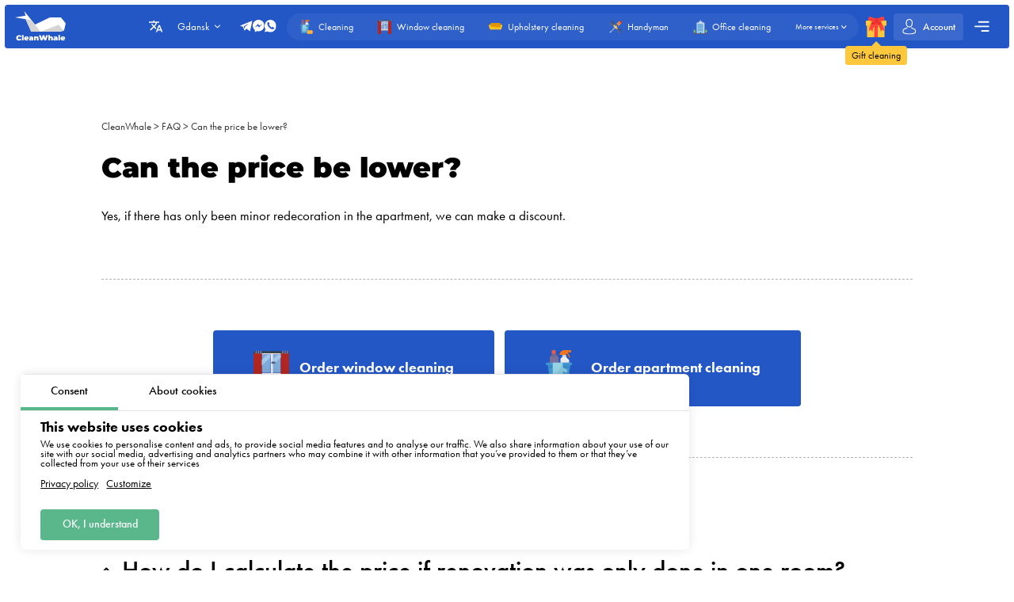

--- FILE ---
content_type: text/html; charset=utf-8
request_url: https://gdansk.cleanwhale.pl/en/questions-and-answers/can-the-price-be-lower
body_size: 13086
content:
<!DOCTYPE html>
<html xmlns="http://www.w3.org/1999/xhtml" lang="en" xml:lang="en">
<head>
	<meta charset="UTF-8" />
	<title>Can the price be lower? </title>
	
		<link rel="canonical" href="https://gdansk.cleanwhale.pl/en/questions-and-answers/can-the-price-be-lower">
	
	<meta name="viewport" content="width=device-width, initial-scale=1.0">
	<meta name="description" content="Yes, if there has only been minor redecoration in the apartment, we can make a discount. ">
	<meta name="keywords" content="">
	<!-- languages !-->
	
	
		<link rel="alternate" hreflang="en" href="https://gdansk.cleanwhale.pl/en/questions-and-answers/can-the-price-be-lower" />
		<link rel="alternate" hreflang="x-default" href="https://gdansk.cleanwhale.pl/en/questions-and-answers/can-the-price-be-lower" />
	
	<link rel="shortcut icon" href="/assets/favicons/favicon-16x16.png"/>

	<!-- add css !-->
	
		<link rel="stylesheet" href="/assets/frontend/build/css/base.css?v=1.0.5.5" type="text/css"/>
	
		<link rel="stylesheet" href="/assets/frontend/build/css/pages.css?v=1.0.5.5" type="text/css"/>
	
		<link rel="stylesheet" href="/assets/frontend/build/css/questions.css?v=1.0.5.5" type="text/css"/>
	

	<link rel="apple-touch-icon" sizes="57x57" href="/assets/favicons/apple-icon-57x57.png">
	<link rel="apple-touch-icon" sizes="60x60" href="/assets/favicons/apple-icon-60x60.png">
	<link rel="apple-touch-icon" sizes="72x72" href="/assets/favicons/apple-icon-72x72.png">
	<link rel="apple-touch-icon" sizes="76x76" href="/assets/favicons/apple-icon-76x76.png">
	<link rel="apple-touch-icon" sizes="76x76" href="/assets/favicons/apple-icon-76x76.png">
	<link rel="apple-touch-icon" sizes="114x114" href="/assets/favicons/apple-icon-114x114.png">
	<link rel="apple-touch-icon" sizes="120x120" href="/assets/favicons/apple-icon-120x120.png">
	<link rel="apple-touch-icon" sizes="144x144" href="/assets/favicons/apple-icon-144x144.png">
	<link rel="apple-touch-icon" sizes="152x152" href="/assets/favicons/apple-icon-152x152.png">
	<link rel="apple-touch-icon" sizes="180x180" href="/assets/favicons/apple-icon-180x180.png">
	<link rel="icon" type="image/png" sizes="192x192" href="/assets/favicons/android-icon-192x192.png">
	<link rel="icon" type="image/png" sizes="32x32" href="/assets/favicons/favicon-32x32.png">
	<link rel="icon" type="image/png" sizes="96x96" href="/assets/favicons/favicon-96x96.png">
	<link rel="icon" type="image/png" sizes="16x16" href="/assets/favicons/favicon-16x16.png">
	<link rel="manifest" href="/assets/favicons/manifest.json">
	<meta name="msapplication-TileColor" content="#ffffff">
	<meta name="msapplication-TileImage" content="/assets/favicons/ms-icon-144x144.png">
	<meta name="theme-color" content="#ffffff">
	<meta property="og:locale" content="en" />
	<meta property="og:title" content="Can the price be lower? "/>
	<meta property="og:type" content="website"/>
	<meta property="og:url" content="https://gdansk.cleanwhale.pl/en/questions-and-answers/can-the-price-be-lower"/>
	<meta property="og:site_name" content="Cleaning company CleanWhale - Cleaning services in Gdansk"/>
	<meta property="og:description" content="Yes, if there has only been minor redecoration in the apartment, we can make a discount. " />

	
		<meta property="og:image" content="/assets/frontend/images/social/gdansk/en.png"/>
		<meta property="og:image:width" content="1200" />
		<meta property="og:image:height" content="627" />
		<link rel="image_src" href="/assets/frontend/images/social/gdansk/en.png">
	
	
</head>


<body class="questions order-page "
	  data-consent-mode="enabled"
	  data-google-tag-id="G-H9EN190L70" 
>





<!-- choose language !-->
<div class="choose-language">
	<div class="content rounded">
		<div class="close">
			<img width="20" height="20" class="animate" src="/assets/frontend/images/icons/close.svg" alt="Close">
		</div>
		<div class="title">Choose language</div>
		<div class="languages">
			
				<a 
				   data-locale="en"
				   href="https://gdansk.cleanwhale.pl/en"
				   class="rounded active"
				>English</a>
			
				<a 
				   data-locale="be"
				   href="https://gdansk.cleanwhale.pl/be"
				   class="rounded "
				>Беларуская</a>
			
				<a 
				   data-locale="lv"
				   href="https://gdansk.cleanwhale.pl/lv"
				   class="rounded "
				>Latviešu</a>
			
				<a 
				   data-locale="uk"
				   href="https://gdansk.cleanwhale.pl/uk"
				   class="rounded "
				>Українська</a>
			
				<a 
				   data-locale="de"
				   href="https://gdansk.cleanwhale.pl/de"
				   class="rounded "
				>Deutsch</a>
			
				<a 
				   data-locale="ru"
				   href="https://gdansk.cleanwhale.pl/ru"
				   class="rounded "
				>Русский</a>
			
				<a 
				   data-locale="cs"
				   href="https://gdansk.cleanwhale.pl/cs"
				   class="rounded "
				>Čeština</a>
			
				<a 
				   data-locale="pl"
				   href="https://gdansk.cleanwhale.pl"
				   class="rounded "
				>Polski</a>
			
		</div>
	</div>
	<div class="bg"></div>
</div>

<!-- cookie message !-->

	
		<div class="cookie-messages">
			<div class="ajax-loader rounded">
				<div class="spinner">
					<div class="bounce1"></div>
					<div class="bounce2"></div>
					<div class="bounce3"></div>
				</div>
			</div>
			<div class="tabs">
				<div class="tab active" data-target="consent">Consent</div>
				<div class="tab" data-target="about">About cookies</div>
			</div>
			<div class="tabs-content">
				<div class="tab consent active">
					<div class="title">This website uses cookies</div>
					<div class="text">We use cookies to personalise content and ads, to provide social media features and to analyse our traffic. We also share information about your use of our site with our social media, advertising and analytics partners who may combine it with other information that you’ve provided to them or that they’ve collected from your use of their services</div>
					<div class="text-actions">
						<a class="privacy-policy" href="https://gdansk.cleanwhale.pl/en/privacy-policy">Privacy policy</a>
						<a href="https://gdansk.cleanwhale.pl/en/cookies-policy#customize">Customize</a>
					</div>
				</div>
				<div class="tab about">
					<div class="text">
						<p>
							Cookies are small text files that can be used by websites so that users can use the pages more efficiently.
						</p>
						<p>
							The law states that we may store cookies on your device if this is necessary for the operation of this website. For all other types of cookies, we need your permission.
						</p>
						<p>
							This website uses different types of cookies. Some cookies are placed by third party services that appear on our pages.
						</p>
						<p>
							You can withdraw your consent at any time in the Cookie Declaration on our website.
						</p>
						<p>
							<a class="privacy-policy" href="https://gdansk.cleanwhale.pl/en/cookies-policy">Find out more about who we are, how you can contact us and how we process personal data in our Privacy Policy.</a>
						</p>
					</div>
				</div>
			</div>
			<div class="actions">
				<!--<div class="button rounded animate deny">Deny</div>
				<a href="https://gdansk.cleanwhale.pl/en/cookies-policy#customize" class="button customize rounded animate">Customize</a>!-->
				<div class="button rounded animate allow">OK, I understand</div>
			</div>
		</div>
	


<header class="container container__header ">
	<div class="container__header-content rounded">
		<div class="logo">
			<a href="https://gdansk.cleanwhale.pl/en">
				
					<img width="200" height="120" itemprop="logo" src="/assets/images/logos/white/en.svg" alt="Cleaning company CleanWhale - Cleaning services in Gdansk">
				
			</a>
		</div>
		<div class="content">
			<div class="choose-language-icon">
				<img width="20" height="20" class="animate" src="/assets/frontend/images/icons/languages-white.svg" alt="">
			</div>
			
			<div class="location">
				<div class="active rounded animate">
					<span>Gdansk</span>
					<img width="20" height="20" class="animate" src="/assets/frontend/images/icons/hr-location-white.svg" alt="Gdansk">
				</div>
				<div class="locations rounded">
					
						
							<div class="country">
								<div class="name">Poland</div>
								<div class="countryItems">
									
										
											<a target="_blank" href="https://cleanwhale.pl">Warsaw</a>
										
									
										
											<a target="_blank" href="https://krakow.cleanwhale.pl">Cracow</a>
										
									
										
											<a target="_blank" href="https://wroclaw.cleanwhale.pl">Wroclaw</a>
										
									
										
											<a target="_blank" href="https://gdansk.cleanwhale.pl">Gdansk</a>
										
									
										
											<a target="_blank" href="https://lodz.cleanwhale.pl">Łódź</a>
										
									
										
											<a target="_blank" href="https://poznan.cleanwhale.pl">Poznań</a>
										
									
										
											<a target="_blank" href="https://katowice.cleanwhale.pl">Katowice</a>
										
									
										
											<a target="_blank" href="https://lublin.cleanwhale.pl">Lublin</a>
										
									
										
											<a target="_blank" href="https://bialystok.cleanwhale.pl">Białystok</a>
										
									
								</div>
							</div>
						
					
						
							<div class="country">
								<div class="name">Germany</div>
								<div class="countryItems">
									
										
											<a target="_blank" href="https://cleanwhale.de">Berlin</a>
										
									
										
											<a target="_blank" href="https://hamburg.cleanwhale.de">Hamburg</a>
										
									
										
											<a target="_blank" href="https://munchen.cleanwhale.de">Munich</a>
										
									
										
											<a target="_blank" href="https://frankfurt.cleanwhale.de">Frankfurt</a>
										
									
								</div>
							</div>
						
					
						
							<div class="country">
								<div class="name">Czech</div>
								<div class="countryItems">
									
										
											<a target="_blank" href="https://cleanwhale.cz">Prague</a>
										
									
										
											<a target="_blank" href="https://brno.cleanwhale.cz">Brno</a>
										
									
								</div>
							</div>
						
					
						
							<div class="country">
								<div class="name">Ukraine</div>
								<div class="countryItems">
									
										
											<a target="_blank" href="https://kytt.com.ua">Kyiv</a>
										
									
								</div>
							</div>
						
					
						
							<div class="country">
								<div class="name">Latvia</div>
								<div class="countryItems">
									
										
											<a target="_blank" href="https://cleanwhale.lv">Riga</a>
										
									
								</div>
							</div>
						
					
						
							<div class="country">
								<div class="name">Belarus</div>
								<div class="countryItems">
									
										
											<a target="_blank" href="https://kitt.by">Minsk</a>
										
									
								</div>
							</div>
						
					
						
							<div class="country">
								<div class="name">Slovakia</div>
								<div class="countryItems">
									
										
											<a target="_blank" href="https://whale.sk">Bratislava</a>
										
									
								</div>
							</div>
						
					
						
							<div class="country">
								<div class="name">USA</div>
								<div class="countryItems">
									
										
											<a target="_blank" href="https://cleanwhale.us">New York</a>
										
									
								</div>
							</div>
						
					
				</div>
			</div>
			<div class="contacts animate ">
				
				<div class="social-messengers">
					
						<a href="https://t.me/CleanWhale_Gdansk_customers_bot" target="_blank">
							<img width="20" height="20" class="animate" src="/assets/frontend/images/icons/telegram.svg" alt="telegram">
						</a>
					
					
					
						<a href="https://m.me/cleanwhale" target="_blank">
							<img width="20" height="20" class="animate" src="/assets/frontend/images/icons/facebook.svg" alt="facebook">
						</a>
					
					
					
						<a href="https://api.whatsapp.com/send?phone=48732106135" target="_blank">
							<img width="20" height="20" class="animate" src="/assets/frontend/images/icons/whatsapp.svg" alt="whatsapp">
						</a>
					
				</div>
				
			</div>
			<div class="order-types" itemscope itemtype="http://www.schema.org/SiteNavigationElement">
				
					<a itemprop="url"
					   href="/order"
					   class="">
						<img width="20" height="20"
							 class="animate"
							 src="/assets/frontend/images/icons/default-order.svg"
							 alt="Cleaning">
						<span itemprop="name">Cleaning</span>
					</a>
				
					<a itemprop="url"
					   href="/windows"
					   class="">
						<img width="20" height="20"
							 class="animate"
							 src="/assets/frontend/images/icons/window-order.svg"
							 alt="Window cleaning">
						<span itemprop="name">Window cleaning</span>
					</a>
				
					<a itemprop="url"
					   href="/dry-cleaning"
					   class="">
						<img width="20" height="20"
							 class="animate"
							 src="/assets/frontend/images/icons/dry-order.svg"
							 alt="Upholstery cleaning">
						<span itemprop="name">Upholstery cleaning</span>
					</a>
				
					<a itemprop="url"
					   href="/handyman"
					   class="">
						<img width="20" height="20"
							 class="animate"
							 src="/assets/frontend/images/icons/handyman-order.svg"
							 alt="Handyman">
						<span itemprop="name">Handyman</span>
					</a>
				
					<a itemprop="url"
					   href="/office"
					   class="">
						<img width="20" height="20"
							 class="animate"
							 src="/assets/frontend/images/icons/office-order.svg"
							 alt="Office cleaning">
						<span itemprop="name">Office cleaning</span>
					</a>
				
				<div class="show-more animate">
					<span itemprop="name">More services</span>
					<img width="20" height="20" class="animate" src="/assets/frontend/images/icons/hr-location-white.svg" alt="Dry cleaning">
				</div>
			</div>
			<a href="https://gdansk.cleanwhale.pl/en/gift" class="gift">
				<img width="20" height="20" class="animate" src="/assets/frontend/images/icons/gift.svg" alt="Gift cleaning">
				<span class="content">
				<span class="triangle"></span>
				<span class="text rounded">Gift cleaning</span>
			</span>
			</a>
			
			
			<a href="https://gdansk.cleanwhale.pl/en/account/login" class="account rounded ">
				<img width="20" height="20" class="animate" src="/assets/frontend/images/icons/account-logged.svg" alt="Account">
				<span>Account</span>
				
			</a>
			<div class="mobile-burger">
				<img class="close" width="20" height="20" src="/assets/frontend/images/icons/close-white.svg" alt="Close menu">
				<img class="show" width="20" height="20" src="/assets/frontend/images/icons/menu-burger-white.svg" alt="Show menu">
			</div>
			<div class="menu-container">
				<div class="menu-burger rounded animate">
					<img width="20" height="20" src="/assets/frontend/images/icons/menu-burger-white.svg" alt="Show menu">
				</div>
				<div class="menu">
					<div class="menus">
						<menu itemscope itemtype="http://www.schema.org/SiteNavigationElement">
							<li itemprop="name"><a itemprop="url" href="https://gdansk.cleanwhale.pl/en/about">About</a></li>
							<li itemprop="name"><a itemprop="url" href="https://gdansk.cleanwhale.pl/en/services">Our services</a></li>
							<li itemprop="name"><a itemprop="url" href="https://gdansk.cleanwhale.pl/en/what-we-clean">What we clean</a></li>
							<li itemprop="name"><a itemprop="url" href="https://gdansk.cleanwhale.pl/en/prices">Prices for our services</a></li>
							<li itemprop="name"><a itemprop="url" href="https://gdansk.cleanwhale.pl/en/subscription">Cleaning subscription</a></li>
						</menu>
						<menu itemscope itemtype="http://www.schema.org/SiteNavigationElement">
							<li itemprop="name"><a itemprop="url" href="https://gdansk.cleanwhale.pl/en/reviews">Reviews</a></li>
							<li itemprop="name"><a itemprop="url" href="https://gdansk.cleanwhale.pl/en/referral-program">Referral program</a></li>
							<li itemprop="name"><a itemprop="url" href="https://gdansk.cleanwhale.pl/en/questions-and-answers">Q&amp;A</a></li>
							<li itemprop="name" class="discounts">
								<a itemprop="url" href="https://gdansk.cleanwhale.pl/en/discounts">
									<img width="20" height="20" src="/assets/frontend/images/icons/discounts.svg" alt="Discounts and promotions">
									Discounts and promotions
								</a>
							</li>
						</menu>
						<menu itemscope itemtype="http://www.schema.org/SiteNavigationElement">
							<li itemprop="name"><a itemprop="url" href="https://gdansk.cleanwhale.pl/en/partners">Our partners</a></li>
							<li itemprop="name"><a itemprop="url" href="https://gdansk.cleanwhale.pl/en/business">Offers for Business</a></li>
							
								<li itemprop="name"><a itemprop="url" href="https://partners.cleanwhale.pl">Become cleaner</a></li>
							
							
								<li itemprop="name"><a itemprop="url" href="https://gdansk.cleanwhale.pl/en/blog">Blog</a></li>
							
						</menu>
					</div>
					<div class="banners">
						
							<a rel="nofollow"  href="https://gdansk.cleanwhale.pl/en/order/1/1/once/start" class="banner start rounded">
								<img width="20" height="20" src="/assets/frontend/images/icons/rocket.svg" alt="Discounts and promotions">
								<div class="banner-content">
									<span>Make the first order</span>
									<p>Promo code start - 15% off your first order</p>
								</div>
							</a>
						
					</div>
				</div>
			</div>
		</div>
	</div>
	<div class="serviceFullMenu rounded">
		<div class="close animate">
			<img src="/assets/frontend/images/icons/close-white.svg" alt="Close" />
		</div>
		<div class="serviceFullMenu-header">
			<a href="https://gdansk.cleanwhale.pl/en/services" class="allServices">
				<span>All our services</span>
				<img src="/assets/frontend/images/icons/right-arrow-white.svg" alt="Out services">
			</a>
			<a href="https://gdansk.cleanwhale.pl/en/become-partner" class="becomePartner">
				<img src="/assets/frontend/images/icons/add-green.svg" alt="Do you want to become a platform partner?">
				<span>Do you want to become a platform partner?</span>
			</a>
		</div>
		<div class="serviceFullMenu-main">
			
				<a itemprop="url"
				   href="/order"
				   class="rounded ">
					<img width="20" height="20"
						 class="animate"
						 src="/assets/frontend/images/icons/default-order.svg"
						 alt="Cleaning">
					<span itemprop="name">Cleaning</span>
				</a>
			
				<a itemprop="url"
				   href="/windows"
				   class="rounded ">
					<img width="20" height="20"
						 class="animate"
						 src="/assets/frontend/images/icons/window-order.svg"
						 alt="Window cleaning">
					<span itemprop="name">Window cleaning</span>
				</a>
			
				<a itemprop="url"
				   href="/dry-cleaning"
				   class="rounded ">
					<img width="20" height="20"
						 class="animate"
						 src="/assets/frontend/images/icons/dry-order.svg"
						 alt="Upholstery cleaning">
					<span itemprop="name">Upholstery cleaning</span>
				</a>
			
				<a itemprop="url"
				   href="/handyman"
				   class="rounded ">
					<img width="20" height="20"
						 class="animate"
						 src="/assets/frontend/images/icons/handyman-order.svg"
						 alt="Handyman">
					<span itemprop="name">Handyman</span>
				</a>
			
				<a itemprop="url"
				   href="/office"
				   class="rounded ">
					<img width="20" height="20"
						 class="animate"
						 src="/assets/frontend/images/icons/office-order.svg"
						 alt="Office cleaning">
					<span itemprop="name">Office cleaning</span>
				</a>
			
				<a itemprop="url"
				   href="/renovation"
				   class="rounded ">
					<img width="20" height="20"
						 class="animate"
						 src="/assets/frontend/images/icons/repair-order.svg"
						 alt="Post-renovation cleaning">
					<span itemprop="name">Post-renovation cleaning</span>
				</a>
			
		</div>
		<div class="serviceFullMenu-subTitle">Other services</div>
		<div class="serviceFullMenu-content">
			
				<div class="serviceFullMenu-content-category" itemscope itemtype="http://www.schema.org/SiteNavigationElement">
					<div class="serviceFullMenu-content-category-name animate">
						<img width="20" height="20" class="serviceCategory-image" src="/assets/frontend/images/icons/default-order.svg" alt="Cleaning" />
						<span>Cleaning</span>
						<img width="20" height="20" class="animate hr" src="/assets/frontend/images/icons/hr-location.svg" alt="Cleaning">
						<img width="20" height="20" class="animate hr hr-white" src="/assets/frontend/images/icons/hr-location-white.svg" alt="Cleaning">
					</div>
					<div class="serviceFullMenu-content-category-content">
						
							<a itemprop="url"
							   href="/order"
							   class="rounded ">
								<img width="20" height="20"
									 class="animate"
									 src="/assets/frontend/images/icons/default-order.svg"
									 alt="Apartment cleaning">
								<span itemprop="name">Apartment cleaning</span>
							</a>
						
							<a itemprop="url"
							   href="/house-cleaning"
							   class="rounded ">
								<img width="20" height="20"
									 class="animate"
									 src="/assets/frontend/images/icons/order/private-house.svg"
									 alt="Home cleaning">
								<span itemprop="name">Home cleaning</span>
							</a>
						
							<a itemprop="url"
							   href="/renovation"
							   class="rounded ">
								<img width="20" height="20"
									 class="animate"
									 src="/assets/frontend/images/icons/repair-order.svg"
									 alt="Post-renovation cleaning">
								<span itemprop="name">Post-renovation cleaning</span>
							</a>
						
							<a itemprop="url"
							   href="/kitchen"
							   class="rounded ">
								<img width="20" height="20"
									 class="animate"
									 src="/assets/frontend/images/icons/kitchen-order.svg"
									 alt="Kitchen cleaning">
								<span itemprop="name">Kitchen cleaning</span>
							</a>
						
					</div>
				</div>
			
				<div class="serviceFullMenu-content-category" itemscope itemtype="http://www.schema.org/SiteNavigationElement">
					<div class="serviceFullMenu-content-category-name animate">
						<img width="20" height="20" class="serviceCategory-image" src="/assets/frontend/images/icons/dry-order.svg" alt="Upholstery cleaning" />
						<span>Upholstery cleaning</span>
						<img width="20" height="20" class="animate hr" src="/assets/frontend/images/icons/hr-location.svg" alt="Upholstery cleaning">
						<img width="20" height="20" class="animate hr hr-white" src="/assets/frontend/images/icons/hr-location-white.svg" alt="Upholstery cleaning">
					</div>
					<div class="serviceFullMenu-content-category-content">
						
							<a itemprop="url"
							   href="/dry-cleaning"
							   class="rounded ">
								<img width="20" height="20"
									 class="animate"
									 src="/assets/frontend/images/icons/dry-order.svg"
									 alt="Upholstery cleaning">
								<span itemprop="name">Upholstery cleaning</span>
							</a>
						
							<a itemprop="url"
							   href="/dry-cleaning"
							   class="rounded ">
								<img width="20" height="20"
									 class="animate"
									 src="/assets/images/icons/services/sofa.svg"
									 alt="Sofa cleaning">
								<span itemprop="name">Sofa cleaning</span>
							</a>
						
							<a itemprop="url"
							   href="/dry-cleaning"
							   class="rounded ">
								<img width="20" height="20"
									 class="animate"
									 src="/assets/images/icons/services/carpet-yellow.svg"
									 alt="Carpet cleaning">
								<span itemprop="name">Carpet cleaning</span>
							</a>
						
							<a itemprop="url"
							   href="/dry-cleaning"
							   class="rounded ">
								<img width="20" height="20"
									 class="animate"
									 src="/assets/images/icons/services/sofa-corner.svg"
									 alt="Corner sofa cleaning">
								<span itemprop="name">Corner sofa cleaning</span>
							</a>
						
							<a itemprop="url"
							   href="/dry-cleaning"
							   class="rounded ">
								<img width="20" height="20"
									 class="animate"
									 src="/assets/images/icons/services/single-mattress.svg"
									 alt="Mattress cleaning">
								<span itemprop="name">Mattress cleaning</span>
							</a>
						
							<a itemprop="url"
							   href="/dry-cleaning"
							   class="rounded ">
								<img width="20" height="20"
									 class="animate"
									 src="/assets/images/icons/services/office-chair.svg"
									 alt="Armchair cleaning">
								<span itemprop="name">Armchair cleaning</span>
							</a>
						
					</div>
				</div>
			
				<div class="serviceFullMenu-content-category" itemscope itemtype="http://www.schema.org/SiteNavigationElement">
					<div class="serviceFullMenu-content-category-name animate">
						<img width="20" height="20" class="serviceCategory-image" src="/assets/frontend/images/icons/office-order.svg" alt="Offices, warehouses, industrial halls" />
						<span>Offices, warehouses, industrial halls</span>
						<img width="20" height="20" class="animate hr" src="/assets/frontend/images/icons/hr-location.svg" alt="Offices, warehouses, industrial halls">
						<img width="20" height="20" class="animate hr hr-white" src="/assets/frontend/images/icons/hr-location-white.svg" alt="Offices, warehouses, industrial halls">
					</div>
					<div class="serviceFullMenu-content-category-content">
						
							<a itemprop="url"
							   href="/office"
							   class="rounded ">
								<img width="20" height="20"
									 class="animate"
									 src="/assets/frontend/images/icons/office-order.svg"
									 alt="Office cleaning">
								<span itemprop="name">Office cleaning</span>
							</a>
						
					</div>
				</div>
			
				<div class="serviceFullMenu-content-category" itemscope itemtype="http://www.schema.org/SiteNavigationElement">
					<div class="serviceFullMenu-content-category-name animate">
						<img width="20" height="20" class="serviceCategory-image" src="/assets/frontend/images/icons/window-order.svg" alt="Window cleaning" />
						<span>Window cleaning</span>
						<img width="20" height="20" class="animate hr" src="/assets/frontend/images/icons/hr-location.svg" alt="Window cleaning">
						<img width="20" height="20" class="animate hr hr-white" src="/assets/frontend/images/icons/hr-location-white.svg" alt="Window cleaning">
					</div>
					<div class="serviceFullMenu-content-category-content">
						
							<a itemprop="url"
							   href="/windows"
							   class="rounded ">
								<img width="20" height="20"
									 class="animate"
									 src="/assets/frontend/images/icons/window-order.svg"
									 alt="Window cleaning">
								<span itemprop="name">Window cleaning</span>
							</a>
						
					</div>
				</div>
			
				<div class="serviceFullMenu-content-category" itemscope itemtype="http://www.schema.org/SiteNavigationElement">
					<div class="serviceFullMenu-content-category-name animate">
						<img width="20" height="20" class="serviceCategory-image" src="/assets/frontend/images/icons/handyman-order.svg" alt="Handyman, small repairs" />
						<span>Handyman, small repairs</span>
						<img width="20" height="20" class="animate hr" src="/assets/frontend/images/icons/hr-location.svg" alt="Handyman, small repairs">
						<img width="20" height="20" class="animate hr hr-white" src="/assets/frontend/images/icons/hr-location-white.svg" alt="Handyman, small repairs">
					</div>
					<div class="serviceFullMenu-content-category-content">
						
							<a itemprop="url"
							   href="/handyman"
							   class="rounded ">
								<img width="20" height="20"
									 class="animate"
									 src="/assets/frontend/images/icons/handyman-order.svg"
									 alt="Handyman">
								<span itemprop="name">Handyman</span>
							</a>
						
							<a itemprop="url"
							   href="/handyman"
							   class="rounded ">
								<img width="20" height="20"
									 class="animate"
									 src="/assets/images/icons/services/types/electrician.svg"
									 alt="Electrician">
								<span itemprop="name">Electrician</span>
							</a>
						
							<a itemprop="url"
							   href="/handyman"
							   class="rounded ">
								<img width="20" height="20"
									 class="animate"
									 src="/assets/images/icons/services/types/carpenter.svg"
									 alt="Carpentry services">
								<span itemprop="name">Carpentry services</span>
							</a>
						
							<a itemprop="url"
							   href="/handyman"
							   class="rounded ">
								<img width="20" height="20"
									 class="animate"
									 src="/assets/images/icons/services/types/plumber.svg"
									 alt="Plumber">
								<span itemprop="name">Plumber</span>
							</a>
						
							<a itemprop="url"
							   href="/handyman"
							   class="rounded ">
								<img width="20" height="20"
									 class="animate"
									 src="/assets/images/icons/services/types/handyman.svg"
									 alt="Locksmith / Metalwork services">
								<span itemprop="name">Locksmith / Metalwork services</span>
							</a>
						
							<a itemprop="url"
							   href="/wall-painting"
							   class="rounded ">
								<img width="20" height="20"
									 class="animate"
									 src="/assets/images/icons/services/paint-roller.svg"
									 alt="Wall painting / Painting walls">
								<span itemprop="name">Wall painting / Painting walls</span>
							</a>
						
					</div>
				</div>
			
		</div>
		<div class="serviceFullMenu-link">
			<a href="https://gdansk.cleanwhale.pl/en/services">
				<span>List of all our services</span>
				<img width="20" height="20" src="/assets/frontend/images/icons/right-arrow.svg" alt="Lista wszustkich naszych uslug" />
			</a>
		</div>
	</div>
	<div class="mobile-menu rounded animate">
		<div class="contacts">
			
			<div class="social-messengers-title">
				<span>Any questions?</span>
				<strong>Write to us!</strong>
			</div>
			<div class="social-messengers">
				
					<a href="https://t.me/CleanWhale_Gdansk_customers_bot" target="_blank" class="telegram">
						<img width="20" height="20" class="animate" src="/assets/frontend/images/icons/telegram.svg" alt="telegram">
					</a>
				
				
				
					<a href="https://m.me/cleanwhale" target="_blank" class="messenger">
						<img width="20" height="20" class="animate" src="/assets/frontend/images/icons/facebook.svg" alt="facebook">
					</a>
				
				
				
					<a href="https://api.whatsapp.com/send?phone=48732106135" target="_blank" class="whatsapp">
						<img width="20" height="20" class="animate" src="/assets/frontend/images/icons/whatsapp.svg" alt="whatsapp">
					</a>
				
			</div>
		</div>
		
		<div class="menu-item menu-item-services">
			<a href="https://gdansk.cleanwhale.pl/en/services" class="title">Our services</a>
			<div class="mainServices">
				
					<a itemprop="url"
					   href="/order"
					   class="rounded ">
						<div class="discount">Today discount <strong>-20%</strong></div>
						<img width="20" height="20"
							 class="animate"
							 src="/assets/frontend/images/icons/default-order.svg"
							 alt="Cleaning">
						<span itemprop="name">Cleaning</span>
					</a>
				
					<a itemprop="url"
					   href="/windows"
					   class="rounded ">
						
						<img width="20" height="20"
							 class="animate"
							 src="/assets/frontend/images/icons/window-order.svg"
							 alt="Window cleaning">
						<span itemprop="name">Window cleaning</span>
					</a>
				
					<a itemprop="url"
					   href="/dry-cleaning"
					   class="rounded ">
						
						<img width="20" height="20"
							 class="animate"
							 src="/assets/frontend/images/icons/dry-order.svg"
							 alt="Upholstery cleaning">
						<span itemprop="name">Upholstery cleaning</span>
					</a>
				
					<a itemprop="url"
					   href="/handyman"
					   class="rounded ">
						
						<img width="20" height="20"
							 class="animate"
							 src="/assets/frontend/images/icons/handyman-order.svg"
							 alt="Handyman">
						<span itemprop="name">Handyman</span>
					</a>
				
					<a itemprop="url"
					   href="/office"
					   class="rounded ">
						
						<img width="20" height="20"
							 class="animate"
							 src="/assets/frontend/images/icons/office-order.svg"
							 alt="Office cleaning">
						<span itemprop="name">Office cleaning</span>
					</a>
				
					<a itemprop="url"
					   href="/renovation"
					   class="rounded ">
						
						<img width="20" height="20"
							 class="animate"
							 src="/assets/frontend/images/icons/repair-order.svg"
							 alt="Post-renovation cleaning">
						<span itemprop="name">Post-renovation cleaning</span>
					</a>
				
			</div>
			<div class="title">Other services</div>
			<div class="content">
				
					<div class="servicesCategory">
						<div class="servicesCategory-name rounded">
							<img width="20" height="20" class="serviceCategory-image" src="/assets/frontend/images/icons/default-order.svg" />
							<span>Cleaning</span>
							<img width="20" height="20" class="animate hr" src="/assets/frontend/images/icons/hr-location.svg" alt="Cleaning">
							<img width="20" height="20" class="animate hr hr-white" src="/assets/frontend/images/icons/hr-location-white.svg" alt="Cleaning">
						</div>
						<div class="servicesCategory-content">
							
								<a itemprop="url"
								   href="/order"
								   class="rounded ">
									<img width="20" height="20"
										 class="animate"
										 src="/assets/frontend/images/icons/default-order.svg"
										 alt="Apartment cleaning">
									<span itemprop="name">Apartment cleaning</span>
								</a>
							
								<a itemprop="url"
								   href="/house-cleaning"
								   class="rounded ">
									<img width="20" height="20"
										 class="animate"
										 src="/assets/frontend/images/icons/order/private-house.svg"
										 alt="Home cleaning">
									<span itemprop="name">Home cleaning</span>
								</a>
							
								<a itemprop="url"
								   href="/renovation"
								   class="rounded ">
									<img width="20" height="20"
										 class="animate"
										 src="/assets/frontend/images/icons/repair-order.svg"
										 alt="Post-renovation cleaning">
									<span itemprop="name">Post-renovation cleaning</span>
								</a>
							
								<a itemprop="url"
								   href="/kitchen"
								   class="rounded ">
									<img width="20" height="20"
										 class="animate"
										 src="/assets/frontend/images/icons/kitchen-order.svg"
										 alt="Kitchen cleaning">
									<span itemprop="name">Kitchen cleaning</span>
								</a>
							
						</div>
					</div>
				
					<div class="servicesCategory">
						<div class="servicesCategory-name rounded">
							<img width="20" height="20" class="serviceCategory-image" src="/assets/frontend/images/icons/dry-order.svg" />
							<span>Upholstery cleaning</span>
							<img width="20" height="20" class="animate hr" src="/assets/frontend/images/icons/hr-location.svg" alt="Upholstery cleaning">
							<img width="20" height="20" class="animate hr hr-white" src="/assets/frontend/images/icons/hr-location-white.svg" alt="Upholstery cleaning">
						</div>
						<div class="servicesCategory-content">
							
								<a itemprop="url"
								   href="/dry-cleaning"
								   class="rounded ">
									<img width="20" height="20"
										 class="animate"
										 src="/assets/frontend/images/icons/dry-order.svg"
										 alt="Upholstery cleaning">
									<span itemprop="name">Upholstery cleaning</span>
								</a>
							
								<a itemprop="url"
								   href="/dry-cleaning"
								   class="rounded ">
									<img width="20" height="20"
										 class="animate"
										 src="/assets/images/icons/services/sofa.svg"
										 alt="Sofa cleaning">
									<span itemprop="name">Sofa cleaning</span>
								</a>
							
								<a itemprop="url"
								   href="/dry-cleaning"
								   class="rounded ">
									<img width="20" height="20"
										 class="animate"
										 src="/assets/images/icons/services/carpet-yellow.svg"
										 alt="Carpet cleaning">
									<span itemprop="name">Carpet cleaning</span>
								</a>
							
								<a itemprop="url"
								   href="/dry-cleaning"
								   class="rounded ">
									<img width="20" height="20"
										 class="animate"
										 src="/assets/images/icons/services/sofa-corner.svg"
										 alt="Corner sofa cleaning">
									<span itemprop="name">Corner sofa cleaning</span>
								</a>
							
								<a itemprop="url"
								   href="/dry-cleaning"
								   class="rounded ">
									<img width="20" height="20"
										 class="animate"
										 src="/assets/images/icons/services/single-mattress.svg"
										 alt="Mattress cleaning">
									<span itemprop="name">Mattress cleaning</span>
								</a>
							
								<a itemprop="url"
								   href="/dry-cleaning"
								   class="rounded ">
									<img width="20" height="20"
										 class="animate"
										 src="/assets/images/icons/services/office-chair.svg"
										 alt="Armchair cleaning">
									<span itemprop="name">Armchair cleaning</span>
								</a>
							
						</div>
					</div>
				
					<div class="servicesCategory">
						<div class="servicesCategory-name rounded">
							<img width="20" height="20" class="serviceCategory-image" src="/assets/frontend/images/icons/office-order.svg" />
							<span>Offices, warehouses, industrial halls</span>
							<img width="20" height="20" class="animate hr" src="/assets/frontend/images/icons/hr-location.svg" alt="Offices, warehouses, industrial halls">
							<img width="20" height="20" class="animate hr hr-white" src="/assets/frontend/images/icons/hr-location-white.svg" alt="Offices, warehouses, industrial halls">
						</div>
						<div class="servicesCategory-content">
							
								<a itemprop="url"
								   href="/office"
								   class="rounded ">
									<img width="20" height="20"
										 class="animate"
										 src="/assets/frontend/images/icons/office-order.svg"
										 alt="Office cleaning">
									<span itemprop="name">Office cleaning</span>
								</a>
							
						</div>
					</div>
				
					<div class="servicesCategory">
						<div class="servicesCategory-name rounded">
							<img width="20" height="20" class="serviceCategory-image" src="/assets/frontend/images/icons/window-order.svg" />
							<span>Window cleaning</span>
							<img width="20" height="20" class="animate hr" src="/assets/frontend/images/icons/hr-location.svg" alt="Window cleaning">
							<img width="20" height="20" class="animate hr hr-white" src="/assets/frontend/images/icons/hr-location-white.svg" alt="Window cleaning">
						</div>
						<div class="servicesCategory-content">
							
								<a itemprop="url"
								   href="/windows"
								   class="rounded ">
									<img width="20" height="20"
										 class="animate"
										 src="/assets/frontend/images/icons/window-order.svg"
										 alt="Window cleaning">
									<span itemprop="name">Window cleaning</span>
								</a>
							
						</div>
					</div>
				
					<div class="servicesCategory">
						<div class="servicesCategory-name rounded">
							<img width="20" height="20" class="serviceCategory-image" src="/assets/frontend/images/icons/handyman-order.svg" />
							<span>Handyman, small repairs</span>
							<img width="20" height="20" class="animate hr" src="/assets/frontend/images/icons/hr-location.svg" alt="Handyman, small repairs">
							<img width="20" height="20" class="animate hr hr-white" src="/assets/frontend/images/icons/hr-location-white.svg" alt="Handyman, small repairs">
						</div>
						<div class="servicesCategory-content">
							
								<a itemprop="url"
								   href="/handyman"
								   class="rounded ">
									<img width="20" height="20"
										 class="animate"
										 src="/assets/frontend/images/icons/handyman-order.svg"
										 alt="Handyman">
									<span itemprop="name">Handyman</span>
								</a>
							
								<a itemprop="url"
								   href="/handyman"
								   class="rounded ">
									<img width="20" height="20"
										 class="animate"
										 src="/assets/images/icons/services/types/electrician.svg"
										 alt="Electrician">
									<span itemprop="name">Electrician</span>
								</a>
							
								<a itemprop="url"
								   href="/handyman"
								   class="rounded ">
									<img width="20" height="20"
										 class="animate"
										 src="/assets/images/icons/services/types/carpenter.svg"
										 alt="Carpentry services">
									<span itemprop="name">Carpentry services</span>
								</a>
							
								<a itemprop="url"
								   href="/handyman"
								   class="rounded ">
									<img width="20" height="20"
										 class="animate"
										 src="/assets/images/icons/services/types/plumber.svg"
										 alt="Plumber">
									<span itemprop="name">Plumber</span>
								</a>
							
								<a itemprop="url"
								   href="/handyman"
								   class="rounded ">
									<img width="20" height="20"
										 class="animate"
										 src="/assets/images/icons/services/types/handyman.svg"
										 alt="Locksmith / Metalwork services">
									<span itemprop="name">Locksmith / Metalwork services</span>
								</a>
							
								<a itemprop="url"
								   href="/wall-painting"
								   class="rounded ">
									<img width="20" height="20"
										 class="animate"
										 src="/assets/images/icons/services/paint-roller.svg"
										 alt="Wall painting / Painting walls">
									<span itemprop="name">Wall painting / Painting walls</span>
								</a>
							
						</div>
					</div>
				
			</div>
			<div class="link">
				<a href="https://gdansk.cleanwhale.pl/en/services">
					<span>List of all our services</span>
					<img width="20" height="20" src="/assets/frontend/images/icons/right-arrow.svg" alt="Lista wszustkich naszych uslug" />
				</a>
			</div>
		</div>
		<a href="https://gdansk.cleanwhale.pl/en/gift" class="gift rounded">
			<img width="20" height="20" class="animate" src="/assets/frontend/images/icons/gift.svg" alt="Gift cleaning">
			<span>Gift cleaning</span>
		</a>
		<div class="menu-item menu-item-about">
			<div class="title">About</div>
			<ul class="content">
				<li><a href="https://gdansk.cleanwhale.pl/en/about">About</a></li>
				<li><a href="https://gdansk.cleanwhale.pl/en/prices">Prices for our services</a></li>
				<li><a href="https://gdansk.cleanwhale.pl/en/questions-and-answers">Q&amp;A</a></li>
				<li><a href="https://gdansk.cleanwhale.pl/en/services">Our services</a></li>
				
					<li><a href="https://partners.cleanwhale.pl">Become cleaner</a></li>
				
				<li><a href="https://gdansk.cleanwhale.pl/en/what-we-clean">What we clean</a></li>
				<li><a href="https://gdansk.cleanwhale.pl/en/discounts">Discounts and promotions</a></li>
				<li><a href="https://gdansk.cleanwhale.pl/en/reviews">Reviews</a></li>
				<li><a href="https://gdansk.cleanwhale.pl/en/partners">Our partners</a></li>
				<li><a href="https://gdansk.cleanwhale.pl/en/referral-program">Bonus program</a></li>
				<li><a href="https://gdansk.cleanwhale.pl/en/business">Offers for Business</a></li>
				<li><a href="https://gdansk.cleanwhale.pl/en/subscription">Cleaning subscription</a></li>
			</ul>
		</div>
	</div>
</header>
<main>
    <section class="container container__page container__questions container__questions-single" itemscope itemtype="https://schema.org/FAQPage">
        <div class="breadcrumbs">
            <a href="https://gdansk.cleanwhale.pl/en">CleanWhale</a> <span> > </span>
            <a href="https://gdansk.cleanwhale.pl/en/questions-and-answers">FAQ</a> <span> > </span>
            <a href="https://gdansk.cleanwhale.pl/en/questions-and-answers/can-the-price-be-lower">Can the price be lower? </a>
        </div>
        <div itemscope itemprop="mainEntity" itemtype="https://schema.org/Question">
            <h1 itemprop="name">Can the price be lower? </h1>
            <div class="answer" itemscope itemprop="acceptedAnswer" itemtype="https://schema.org/Answer">
                <div itemprop="text">Yes, if there has only been minor redecoration in the apartment, we can make a discount. </div>
            </div>
        </div>
        <div class="actions">
            <a href="https://gdansk.cleanwhale.pl/en/windows" class="button">
                <svg width="34px" height="33px" viewBox="0 0 34 33" version="1.1" xmlns="http://www.w3.org/2000/svg" xmlns:xlink="http://www.w3.org/1999/xlink"> <g id="Page-1" stroke="none" stroke-width="1" fill="none" fill-rule="evenodd"> <g id="Front" transform="translate(-886.000000, -39.000000)"> <g id="Section-1" transform="translate(0.000000, -97.000000)"> <g id="Types" transform="translate(732.000000, 130.000000)"> <g id="Group-6" transform="translate(155.000000, 6.000000)"> <g id="Group"> <rect id="Rectangle" fill="#BCB7B3" fill-rule="nonzero" x="7" y="22" width="19" height="3"></rect> <rect id="Rectangle" fill="#7FABDA" fill-rule="nonzero" x="7" y="4" width="8" height="17"></rect> <rect id="Rectangle" fill="#7FABDA" fill-rule="nonzero" x="17" y="4" width="8" height="17"></rect> <polygon id="Path" fill="#EDE7E9" fill-rule="nonzero" points="27 3.65789474 27 2 6 2 6 3.65789474 15.3947368 3.65789474 15.3947368 21.3421053 7.10526316 21.3421053 7.10526316 23 25.8947368 23 25.8947368 21.3421053 17.6052632 21.3421053 17.6052632 3.65789474"></polygon> <rect id="Rectangle" stroke="#B02721" stroke-width="2" fill="#DD352E" fill-rule="nonzero" stroke-linecap="round" x="0" y="3" width="2" height="29"></rect> <rect id="Rectangle" stroke="#B02721" stroke-width="2" fill="#DD352E" fill-rule="nonzero" stroke-linecap="round" x="3" y="3" width="2" height="29"></rect> <rect id="Rectangle" stroke="#B02721" stroke-width="2" fill="#DD352E" fill-rule="nonzero" stroke-linecap="round" x="4" y="3" width="2" height="29"></rect> <rect id="Rectangle" stroke="#B02721" stroke-width="2" fill="#DD352E" fill-rule="nonzero" stroke-linecap="round" x="26" y="3" width="2" height="29"></rect> <rect id="Rectangle" stroke="#B02721" stroke-width="2" fill="#DD352E" fill-rule="nonzero" stroke-linecap="round" x="27" y="3" width="2" height="29"></rect> <rect id="Rectangle" stroke="#B02721" stroke-width="2" fill="#DD352E" fill-rule="nonzero" stroke-linecap="round" x="30" y="3" width="2" height="29"></rect> <path d="M0,1.5 L32,1.5" id="Path" stroke="#38454F" stroke-width="2" stroke-linecap="round"></path> <g transform="translate(1.000000, 0.000000)" fill="#7383BF" fill-rule="nonzero" id="Path"> <path d="M0.553571429,0 C0.248,0 0,0.2235 0,0.5 L0,2.5 C0,2.7765 0.248,3 0.553571429,3 C0.859142857,3 1.10714286,2.7765 1.10714286,2.5 L1.10714286,0.5 C1.10714286,0.2235 0.859142857,0 0.553571429,0 Z"></path> <path d="M2.76785714,0 C2.46228571,0 2.21428571,0.2235 2.21428571,0.5 L2.21428571,2.5 C2.21428571,2.7765 2.46228571,3 2.76785714,3 C3.07342857,3 3.32142857,2.7765 3.32142857,2.5 L3.32142857,0.5 C3.32142857,0.2235 3.07342857,0 2.76785714,0 Z"></path> <path d="M4.98214286,0 C4.67657143,0 4.42857143,0.2235 4.42857143,0.5 L4.42857143,2.5 C4.42857143,2.7765 4.67657143,3 4.98214286,3 C5.28771429,3 5.53571429,2.7765 5.53571429,2.5 L5.53571429,0.5 C5.53571429,0.2235 5.28771429,0 4.98214286,0 Z"></path> <path d="M26.0178571,0 C25.7122857,0 25.4642857,0.2235 25.4642857,0.5 L25.4642857,2.5 C25.4642857,2.7765 25.7122857,3 26.0178571,3 C26.3234286,3 26.5714286,2.7765 26.5714286,2.5 L26.5714286,0.5 C26.5714286,0.2235 26.3234286,0 26.0178571,0 Z"></path> <path d="M28.2321429,0 C27.9265714,0 27.6785714,0.2235 27.6785714,0.5 L27.6785714,2.5 C27.6785714,2.7765 27.9265714,3 28.2321429,3 C28.5377143,3 28.7857143,2.7765 28.7857143,2.5 L28.7857143,0.5 C28.7857143,0.2235 28.5377143,0 28.2321429,0 Z"></path> <path d="M30.4464286,0 C30.1408571,0 29.8928571,0.2235 29.8928571,0.5 L29.8928571,2.5 C29.8928571,2.7765 30.1408571,3 30.4464286,3 C30.752,3 31,2.7765 31,2.5 L31,0.5 C31,0.2235 30.752,0 30.4464286,0 Z"></path> </g> <polygon id="Path" fill="#A4C9EA" fill-rule="nonzero" points="12.1428571 4 15 4 15 6.63157895 7 14 7 8.73684211"></polygon> <polygon id="Path" fill="#A4C9EA" fill-rule="nonzero" points="22.1428571 4 25 4 25 6.63157895 17 14 17 8.73684211"></polygon> <path d="M17,11.5 L19,11.5" id="Path" stroke="#556080" stroke-width="2" stroke-linecap="round"></path> </g> </g> </g> </g> </g> </g></svg>
                <span>Order window cleaning</span>
            </a>
            <a href="https://gdansk.cleanwhale.pl/en/order" class="button">
                <svg width="35px" height="37px" viewBox="0 0 35 37" version="1.1" xmlns="http://www.w3.org/2000/svg" xmlns:xlink="http://www.w3.org/1999/xlink"> <g id="Page-1" stroke="none" stroke-width="1" fill="none" fill-rule="evenodd"> <g id="Front" transform="translate(-745.000000, -33.000000)" fill-rule="nonzero"> <g id="Section-1" transform="translate(0.000000, -97.000000)"> <g id="Types" transform="translate(732.000000, 130.000000)"> <g id="Group-3"> <g id="Group" transform="translate(13.000000, 0.000000)"> <g transform="translate(0.000000, 13.000000)" fill="#4398D1"> <polygon id="Path" points="22.4725645 21.9535161 4.53258871 21.9535161 1.96976613 2.53283871 25.0353871 2.53283871"></polygon> <rect id="Rectangle" x="0.0476129032" y="0.0269677419" width="26.91" height="2.50587097"></rect> </g> <polygon id="Path" fill="#398CC4" points="2 16 2.32966428 19 24.6703357 19 25 16"></polygon> <polygon id="Path" fill="#726891" points="13 13 4 13 4 7.21429612 6.57140776 4 10.4285922 4 13 7.21429612"></polygon> <rect id="Rectangle" fill="#E8594A" x="6" y="0" width="4" height="4"></rect> <rect id="Rectangle" fill="#7A709C" x="4" y="7" width="9" height="6"></rect> <polygon id="Rectangle" fill="#E66712" transform="translate(23.290178, 5.037251) rotate(-26.526615) translate(-23.290178, -5.037251) " points="22.6281182 2.11520259 23.9168733 2.12294114 23.9522381 7.95929941 22.663483 7.95156086"></polygon> <g transform="translate(14.000000, 0.000000)" fill="#F77219"> <rect id="Rectangle" x="9.321075" y="0" width="2.64825" height="2.48661972"></rect> <path d="M6.010425,4.97330986 L0.051825,4.97330986 C0.051825,2.22676056 2.423325,0 5.348325,0 L9.320775,0 L9.320775,2.48661972 L6.010425,4.97330986 Z" id="Path"></path> </g> <rect id="Rectangle" fill="#D4D4D4" x="17" y="5" width="4" height="3"></rect> <polygon id="Path" fill="#EBEBEB" points="16.9285194 7 20.7857039 7 24 10.3333501 24 13 15 13 15 9.00002517"></polygon> <path d="M31.8750649,27 L30.8963146,27 C30.3069687,27 29.7256941,27.1374945 29.1981573,27.4005891 C28.1294192,27.9355574 26.8706517,27.9355574 25.8019135,27.4005891 C25.2744475,27.1374945 24.6931729,27 24.1037562,27 L23.1250059,27 C21.3993779,27 20,28.3993713 20,30.1249911 L20,33.8750089 C20,35.6006287 21.3993779,37 23.1250059,37 L24.1037562,37 C24.6931021,37 25.2743767,36.8625055 25.8019135,36.5994109 C26.8706517,36.0644426 28.1294192,36.0644426 29.1981573,36.5994109 C29.7256233,36.8625055 30.3068979,37 30.8962438,37 L31.8749941,37 C33.6006221,37 35,35.6006287 35,33.8750089 L35,30.1249911 C35.0000708,28.3993713 33.6006929,27 31.8750649,27 Z" id="Path" fill="#F5A338"></path> <path d="M31.8750649,34 L30.8963146,34 C30.3069687,34 29.7256941,33.8460057 29.1981573,33.551339 L29.1981573,33.551339 C28.1294192,32.9521727 26.8706517,32.9521727 25.8019135,33.551339 L25.8019135,33.551339 C25.2744475,33.8460057 24.6931729,34 24.1037562,34 L23.1250059,34 C21.3993779,34 20,32.4326997 20,30.5 L20,30.5 C20,28.5673003 21.3993779,27 23.1250059,27 L24.1037562,27 C24.6931021,27 25.2743767,27.1539943 25.8019135,27.448661 L25.8019135,27.448661 C26.8706517,28.0478273 28.1294192,28.0478273 29.1981573,27.448661 L29.1981573,27.448661 C29.7256233,27.1539943 30.3068979,27 30.8962438,27 L31.8749941,27 C33.6006221,27 35,28.5673003 35,30.5 L35,30.5 C35.0000708,32.432779 33.6006929,34 31.8750649,34 Z" id="Path" fill="#F9B44D"></path> <g transform="translate(22.000000, 28.000000)" fill="#F5A338" id="Rectangle"> <rect x="8.69797203" y="0.0177777778" width="1.23461538" height="1.30777778"></rect> <rect x="2.52454545" y="0.0177777778" width="1.23461538" height="1.30777778"></rect> <rect x="0.0553146853" y="0.671851852" width="1.23461538" height="1.30777778"></rect> <rect x="6.22874126" y="0.671851852" width="1.23461538" height="1.30777778"></rect> </g> <path d="M17.3275383,18.2307977 L17.3275383,13 L7,13 L7,28.0384416 C7,29.1218428 7.8668373,30 8.93643629,30 L15.3911752,30 C16.460701,30 17.3276115,29.1219169 17.3276115,28.0384416 L17.3276115,21.499963 L19.9482314,22.8272721 C20.6395076,23.1777646 21.4799486,22.8939338 21.8258792,22.194356 C21.8258792,22.1936894 21.8265373,22.1936894 21.8265373,22.1930227 L21.8426968,22.1603585 C22.2041288,21.4417451 21.921447,20.5623287 21.2126951,20.1968743 C21.2101359,20.1955411 21.2069186,20.1936153 21.2036282,20.1922821 L17.3275383,18.2307977 Z" id="Path" fill="#97D3E6"></path> <path d="M21.2021854,20.1923561 L17.3190729,18.2307977 L17.3190729,13 L16.8289407,13 C14.4816392,20.8036442 10.3625073,25.5728465 7,28.3267906 C7.13903315,29.2873121 7.9531609,29.9993334 8.91276802,30 L15.3792015,30 C16.4506651,30 17.3191461,29.1219169 17.3191461,28.0384416 L17.3191461,21.499963 L19.944514,22.8272721 C20.6370427,23.1777646 21.4790064,22.8939338 21.8255637,22.194356 C21.8255637,22.1936894 21.826223,22.1936894 21.826223,22.1930227 L21.8424118,22.1603585 C22.2044987,21.4417451 21.9213047,20.5623287 21.2112687,20.1968743 C21.2080456,20.1956151 21.2054085,20.1936153 21.2021854,20.1923561 Z" id="Path" fill="#8AC9DE"></path> <g transform="translate(9.000000, 23.000000)" fill="#7DBDD1" id="Rectangle"> <rect x="0.0323258427" y="0.0487640449" width="1.38859551" height="6.94337079"></rect> <rect x="2.80951685" y="0.0487640449" width="1.38859551" height="6.94337079"></rect> <rect x="5.58670787" y="0.0487640449" width="1.38859551" height="6.94337079"></rect> </g> </g> </g> </g> </g> </g> </g></svg>
                <span>Order apartment cleaning</span>
            </a>
        </div>
        <h2>Other frequently asked questions</h2>
        <div class="items">
            
                
                    <div class="item open">
                        <a href="" class="header">
                            <img class="animate" src="/assets/frontend/images/icons/order/hr.svg" alt="How it works?">
                            <span>How do I calculate the price if renovation was only done in one room? </span>
                        </a>
                        <div class="content">
                            <div>The price will be reduced. As a rule, it will be the price of a standard cleaning plus several extra hours for the room where renovation has been done. 
</div>
                        </div>
                    </div>
                    
                
            
                
            
                
                    <div class="item ">
                        <a href="" class="header">
                            <img class="animate" src="/assets/frontend/images/icons/order/hr.svg" alt="How it works?">
                            <span>Why can I trust you?</span>
                        </a>
                        <div class="content">
                            <div><p>We have about 50 post-renovation cleaning appointments per month. We have experience with cleaning of big office facilities and sports facilities after they are cleared for operation.</p>
<p>We comply with our established cleaning standards, and we have an experienced team. We will provide the necessary number of cleaners and enough equipment to finalize your renovation.</p> </div>
                        </div>
                    </div>
                    
                
            
                
                    <div class="item ">
                        <a href="" class="header">
                            <img class="animate" src="/assets/frontend/images/icons/order/hr.svg" alt="How it works?">
                            <span>What do I do if I am not happy with the quality of the cleaning? </span>
                        </a>
                        <div class="content">
                            <div>We will respond to your complaint ASAP and find the right solution. As a rule, we will return the payment, offer you a free cleaning and refund the time that you have spent. 
</div>
                        </div>
                    </div>
                    
                
            
                
                    <div class="item ">
                        <a href="" class="header">
                            <img class="animate" src="/assets/frontend/images/icons/order/hr.svg" alt="How it works?">
                            <span>How long will the cleaning take?</span>
                        </a>
                        <div class="content">
                            <div>We complete all our cleaning within one day.</div>
                        </div>
                    </div>
                    
                
            
                
                    <div class="item ">
                        <a href="" class="header">
                            <img class="animate" src="/assets/frontend/images/icons/order/hr.svg" alt="How it works?">
                            <span>How do you calculate windows?</span>
                        </a>
                        <div class="content">
                            <div>The same way as with a standard cleaning: two window sections that don't go all the way down to the floor are calculated as one window. One French window is calculated as one window. The balcony door is also calculated as one window. Double windows are calculated as two windows. </div>
                        </div>
                    </div>
                    
                
            
                
                    <div class="item ">
                        <a href="" class="header">
                            <img class="animate" src="/assets/frontend/images/icons/order/hr.svg" alt="How it works?">
                            <span>Can the price change?</span>
                        </a>
                        <div class="content">
                            <div>We offer a flat rate. The price that we name when you make a booking will not change. </div>
                        </div>
                    </div>
                    
                
            
                
                    <div class="item ">
                        <a href="" class="header">
                            <img class="animate" src="/assets/frontend/images/icons/order/hr.svg" alt="How it works?">
                            <span>Do you collect debris?</span>
                        </a>
                        <div class="content">
                            <div>No, we do not collect construction debris. </div>
                        </div>
                    </div>
                    
                
            
                
                    <div class="item ">
                        <a href="" class="header">
                            <img class="animate" src="/assets/frontend/images/icons/order/hr.svg" alt="How it works?">
                            <span>What does the cleaning include?</span>
                        </a>
                        <div class="content">
                            <div><p>Our idea of post-renovation cleaning is that you will be able to come back to a clean apartment where you can live right away. All the available surfaces, the furniture, windows and appliances will be cleaned. Dry cleaning of upholstered furniture is booked separately. Please note that it is advisable to book a regular cleaning a week after the post-renovation cleaning.</p>
<p>We don't have equipment that will remove dust particles from the air. They will gradually settle and you will need a light cleaning a few days later.</p></div>
                        </div>
                    </div>
                    
                
            
                
                    <div class="item ">
                        <a href="" class="header">
                            <img class="animate" src="/assets/frontend/images/icons/order/hr.svg" alt="How it works?">
                            <span>What equipment do you use?</span>
                        </a>
                        <div class="content">
                            <div>We have professional equipment and supplies for post-renovation cleaning. Depending on the scope of the cleaning, we can assign your appointment to one to five cleaners. </div>
                        </div>
                    </div>
                    
                
            
        </div>
        <!-- ask question !-->
        
<div class="ask-question">
    <label>Live support service</label>
    <div class="social-messengers">
        
            <a href="https://t.me/CleanWhale_Gdansk_customers_bot" target="_blank" class="telegram">
                <img src="/assets/frontend/images/icons/ask-question/telegram.svg" alt="">
                <img class="hover" src="/assets/frontend/images/icons/ask-question/hover/telegram.svg" alt="">
                <span>telegram</span>
            </a>
        
        
        
            <a href="https://m.me/cleanwhale" target="_blank" class="messenger">
                <img src="/assets/frontend/images/icons/ask-question/facebook.svg" alt="">
                <img class="hover" src="/assets/frontend/images/icons/ask-question/hover/facebook.svg" alt="">
                <span>messenger</span>
            </a>
        
        
        
            <a href="https://api.whatsapp.com/send?phone=48732106135" target="_blank" class="whatsapp">
                <img src="/assets/frontend/images/icons/ask-question/whatsapp.svg" alt="">
                <img class="hover" src="/assets/frontend/images/icons/ask-question/hover/whatsapp.svg" alt="">
                <span>whatsapp</span>
            </a>
        
    </div>
    <div class="info">
        No robots and automatic answers - ask a question and get a quick answer from a human
    </div>
</div>
    </section>
</main>

<script>
	var baseUrl = 'https://gdansk.cleanwhale.pl/en',
		googleEnableConversionTracking = true,
		googleConversionSendTo = {
			default: "AW-11073315410/4_9kCPPnhYkYENLElaAp",
			windows: "AW-11073315410/tYH6CPbnhYkYENLElaAp",
			dry: "AW-11073315410/ULmYCP_nhYkYENLElaAp",
			renovation: "AW-11073315410/fZyDCPnnhYkYENLElaAp",
			office: "AW-11073315410/12AFCPznhYkYENLElaAp",
			kitchen: "AW-11073315410/TILwCMnqhYkYENLElaAp",
			car: "false",
			handyman: "false",
		};

	var language = {
		m2: "m2",
		room: "room",
		rooms_2_4: "rooms",
		rooms_5_n: "rooms",
		bathroom: "bathroom",
		bathrooms_2_4: "bathrooms",
		bathrooms_5_n: "bathrooms",
		once_a_week: "Once a week",
		twice_a_month: "Twice a month",
		once_a_month: "Once a month",
		one_time_cleaning: "One-time cleaning",
		residential_singular: "room",
		residential_plural: "rooms",
		bathroom_singular: "bathroom",
		bathroom_plural: "bathrooms",
		window_singular: "window",
		window_2_4: "windows",
		window_plural: "windows",
		hour: "hour",
		hours_2_4: "hours",
		hours: "hours",
		minute: "minute",
		minutes_2_4: "minutes",
		minutes: "minutes",
		kitchen: "kitchen",
		kitchen_2_4: "kitchen_2_4",
		kitchen_5_n: "kitchen_5_n",
	};

</script>
<footer class="container container__footer ">

	
		<div class="container__footer-form">
			<h3>Order apartment cleaning</h3>
			<form class="rounded js__calculate-price-form" data-url="https://gdansk.cleanwhale.pl/en/order" data-base-url="https://gdansk.cleanwhale.pl/en/order">
				<div class="rooms">
					<div class="minus rounded animate">-</div>
					<div class="int"><span class="number">1</span> <span class="text">room</span></div>
					<div class="plus rounded animate">+</div>
				</div>
				<div class="bathrooms">
					<div class="minus rounded animate">-</div>
					<div class="int"><span class="number">1</span> <span class="text">bathroom</span></div>
					<div class="plus rounded animate">+</div>
				</div>
				<div class="button rounded animate">Calculate the cost</div>
			</form>
		</div>
	
	<div class="container__footer-social">
		<div class="subscribe">
			<div class="ajax-loader rounded">
				<div class="spinner">
					<div class="bounce1"></div>
					<div class="bounce2"></div>
					<div class="bounce3"></div>
				</div>
			</div>
			<div class="success">
				<img class="animate" src="/assets/frontend/images/icons/subscribe/email.svg" alt="">
				<div class="text">You have successfully subscribed to the newsletter!</div>
			</div>
			<label for="subscribe-email" class="title">Subscribe to Newsletter</label>
			<form>
				<img class="animate" src="/assets/frontend/images/icons/subscribe/email.svg" alt="">
				<input class="rounded" type="text" maxlength="255" placeholder="Your e-mail address" id="subscribe-email">
				<div class="button js__subscribe rounded animate">Subscribe</div>
			</form>
			<div class="reject">
				<a href="https://gdansk.cleanwhale.pl/en/unsubscribe">How to unsubscribe from the newsletter?</a>
			</div>
		</div>
		<div class="social-networks">
			<img class="animate hr" src="/assets/frontend/images/icons/subscribe/hr.svg" alt="">
			<div class="text">
				<p>Join our social networks!</p>
				<p>In them we publish the latest news, as well as <strong> discounts and promotions </strong></p>
			</div>
			<div class="items">
				
				
					<a href="https://www.facebook.com/cleanwhale" class="facebook rounded" target="_blank">
						<img class="animate" src="/assets/frontend/images/icons/subscribe-socials/facebook.svg" alt="">
					</a>
				
				
				
					<a href="https://instagram.com/cleanwhale.pl" class="instagram rounded" target="_blank">
						<img class="animate" src="/assets/frontend/images/icons/subscribe-socials/instagram.svg" alt="">
					</a>
				
				
				
				
					<a class="youtube rounded" href="" target="_blank">
						<img class="animate" src="/assets/frontend/images/icons/youtube.svg" alt="vkontakte">
					</a>
				
			</div>
		</div>
	</div>
	<div class="container__footer-dark write-to-us" itemscope itemtype="https://schema.org/Organization">
		<a itemprop="url" href="https://gdansk.cleanwhale.pl/en" class="logo">
			<img width="200" height="120" itemprop="logo" class="animate" src="/assets/frontend/images/icons/footer-logo.svg" alt="">
		</a>
		<div class="content">
			<div class="footer-menu">
				<div class="footer-menu-item">
					<div class="title">
						<span itemprop="name">CleanWhale</span>
						<img class="animate" src="/assets/frontend/images/icons/footer/hr.svg" alt="">
					</div>
					<div class="items">
						<a href="https://gdansk.cleanwhale.pl/en/about">About</a>
						<a href="https://gdansk.cleanwhale.pl/en/questions-and-answers">Q&amp;A</a>
						<a href="https://gdansk.cleanwhale.pl/en/reviews">Reviews</a>
						<a href="https://gdansk.cleanwhale.pl/en/services">Our services</a>
						<a href="https://gdansk.cleanwhale.pl/en/discounts">Discounts and promotions</a>
						<a href="https://gdansk.cleanwhale.pl/en/what-we-clean">What we clean</a>
						<a href="/vacancy">Job vacancy</a>
						
					</div>
				</div>
				<div class="footer-menu-item">
					<div class="title">
						<a href="https://gdansk.cleanwhale.pl/en/services">Services</a>
						<img class="animate" src="/assets/frontend/images/icons/footer/hr.svg" alt="">
					</div>
					<div class="items">
						<div class="column">
							<a href="https://gdansk.cleanwhale.pl/en/order">Apartment cleaning</a>
							<a href="https://gdansk.cleanwhale.pl/en/renovation">Cleaning after renovation</a>
							<a href="https://gdansk.cleanwhale.pl/en/dry-cleaning">Dry cleaning</a>
							<a href="https://gdansk.cleanwhale.pl/en/windows">Window cleaning</a>
							<a href="https://gdansk.cleanwhale.pl/en/office">Office cleaning</a>
							<a href="https://gdansk.cleanwhale.pl/en/kitchen">Kitchen cleaning</a>
							<a href="https://gdansk.cleanwhale.pl/en/constructor">Order constructor</a>
							
						</div>
						<div class="column">
							
								<a href="https://gdansk.cleanwhale.pl/en/prices">Prices for our services</a>
								<a href="https://gdansk.cleanwhale.pl/en/services/wash-oven">Oven cleaning</a>
								<a href="https://gdansk.cleanwhale.pl/en/services/dry-cleaning-sofa">Dry cleaning sofa</a>
								<a href="https://gdansk.cleanwhale.pl/en/services/carpet-cleaning">Carpet washing</a>
							
							
							
						</div>
					</div>
					<a href="https://gdansk.cleanwhale.pl/en/services" class="all-services">
						<span>All our services</span>
						<img class="animate" src="/assets/frontend/images/icons/footer/all.svg" alt="">
					</a>
				</div>
				<div class="footer-menu-item">
					<div class="title">
						<span>Job</span>
						<img class="animate" src="/assets/frontend/images/icons/footer/hr.svg" alt="">
					</div>
					<div class="items">
						
							<a href="https://partners.cleanwhale.pl">Become cleaner</a>
						
						<a href="/vacancy" target="_blank">Job vacancy</a>
					</div>
				</div>
			</div>
			<div class="locations">
				
				We work in 20 cities:
				
					
						
							
								<a itemprop="location" target="_blank" href="https://cleanwhale.pl">Warsaw</a><span>,</span>
							
						
							
								<a itemprop="location" target="_blank" href="https://krakow.cleanwhale.pl">Cracow</a><span>,</span>
							
						
							
								<a itemprop="location" target="_blank" href="https://wroclaw.cleanwhale.pl">Wroclaw</a><span>,</span>
							
						
							
								<a itemprop="location" target="_blank" href="https://gdansk.cleanwhale.pl">Gdansk</a><span>,</span>
							
						
							
								<a itemprop="location" target="_blank" href="https://lodz.cleanwhale.pl">Łódź</a><span>,</span>
							
						
							
								<a itemprop="location" target="_blank" href="https://poznan.cleanwhale.pl">Poznań</a><span>,</span>
							
						
							
								<a itemprop="location" target="_blank" href="https://katowice.cleanwhale.pl">Katowice</a><span>,</span>
							
						
							
								<a itemprop="location" target="_blank" href="https://lublin.cleanwhale.pl">Lublin</a><span>,</span>
							
						
							
								<a itemprop="location" target="_blank" href="https://bialystok.cleanwhale.pl">Białystok</a><span>,</span>
							
						
					
				
					
						
							
								<a itemprop="location" target="_blank" href="https://cleanwhale.de">Berlin</a><span>,</span>
							
						
							
								<a itemprop="location" target="_blank" href="https://hamburg.cleanwhale.de">Hamburg</a><span>,</span>
							
						
							
								<a itemprop="location" target="_blank" href="https://munchen.cleanwhale.de">Munich</a><span>,</span>
							
						
							
								<a itemprop="location" target="_blank" href="https://frankfurt.cleanwhale.de">Frankfurt</a><span>,</span>
							
						
					
				
					
						
							
								<a itemprop="location" target="_blank" href="https://cleanwhale.cz">Prague</a><span>,</span>
							
						
							
								<a itemprop="location" target="_blank" href="https://brno.cleanwhale.cz">Brno</a><span>,</span>
							
						
					
				
					
						
							
								<a itemprop="location" target="_blank" href="https://kytt.com.ua">Kyiv</a><span>,</span>
							
						
					
				
					
						
							
								<a itemprop="location" target="_blank" href="https://cleanwhale.lv">Riga</a><span>,</span>
							
						
					
				
					
						
							
								<a itemprop="location" target="_blank" href="https://kitt.by">Minsk</a><span>,</span>
							
						
					
				
					
						
							
								<a itemprop="location" target="_blank" href="https://whale.sk">Bratislava</a><span>,</span>
							
						
					
				
					
						
							
								<a itemprop="location" target="_blank" href="https://cleanwhale.us">New York</a><span>,</span>
							
						
					
				
			</div>
			<div class="footer-contacts">
				
				<div class="contacts">
					<a target="_blank" href="https://www.google.com/maps/place/Stanis%C5%82awa+Wyspia%C5%84skiego+25,+80-434+Gda%C5%84sk,+Poland/data=!4m2!3m1!1s0x46fd74bdc90b858b:0xa00fed786fda5a7?sa=X&amp;ved=2ahUKEwjDttCVvM_8AhXjsKQKHVYbCIEQ8gF6BAgMEAI" itemprop="address" itemscope itemtype="https://schema.org/PostalAddress">
						<img src="/assets/frontend/images/icons/footer/map.svg" alt="">
						<span itemprop="streetAddress">ul. Uphagena 27/506а, 80-237 Gdańsk</span>
					</a>
					<a href="mailto:gdansk@cleanwhale.pl">
						<img src="/assets/frontend/images/icons/footer/email.svg" alt="">
						<span itemprop="email">gdansk@cleanwhale.pl</span>
					</a>
					
				</div>
				<div class="documents">
					<a href="https://gdansk.cleanwhale.pl/en/public-contract">Public contract</a>
					<a href="https://gdansk.cleanwhale.pl/en/privacy-policy">Privacy policy</a>
					<a href="https://gdansk.cleanwhale.pl/en/cookies-policy">Cookies policy</a>
					
				</div>
			</div>
			<div class="copyright-payments">
				<div class="copyright">
					<p>Clean Whale Sp. z o.o., KRS 0000868230, NIP: 6751738063, REGON: 38745511400000</p>
					<p>ul. Uphagena 27/506а, 80-237 Gdańsk</p>
				</div>
				<div class="payments">
					
					<img src="/assets/frontend/images/icons/payments/payments-4.svg" alt="">
					<img width="200" height="20" class="nth-child-2" src="/assets/frontend/images/icons/payments/payments-5.svg" alt="">
					<img width="200" height="20" class="nth-child-3" src="/assets/frontend/images/icons/payments/payments-6.svg" alt="">
					<img width="200" height="20" class="nth-child-4" src="/assets/frontend/images/icons/payments/payments-7.svg" alt="">
				</div>
				
					<div class="mobile-write-to-us">
						<span>Write to us</span>
						<img src="/assets/frontend/images/icons/write-to-us.svg" alt="Write to us">
					</div>
				
			</div>
		</div>
	</div>
	
		<div class="mobile-messengers">
			<div class="messengers">
				
				
					<a class="telegram" href="https://t.me/CleanWhale_Gdansk_customers_bot" target="_blank">
						<img class="animate" src="/assets/frontend/images/icons/telegram.svg" alt="telegram">
					</a>
				
				
				
					<a class="facebook" href="https://m.me/cleanwhale" target="_blank">
						<img class="animate" src="/assets/frontend/images/icons/facebook.svg" alt="facebook">
					</a>
				
				
					<a class="whatsap" href="https://api.whatsapp.com/send?phone=48732106135" target="_blank">
						<img class="animate" src="/assets/frontend/images/icons/whatsapp.svg" alt="telegram">
					</a>
				
				
			</div>
			<div class="icon">
				<img class="hide" src="/assets/frontend/images/icons/hide.svg" alt="">
				<img class="show" src="/assets/frontend/images/icons/show.svg" alt="">
			</div>
		</div>
	
</footer>

	

	

	
		<!-- facebook pixel !-->
		<!-- Facebook Pixel Code --><script>!function(f,b,e,v,n,t,s){if(f.fbq)return;n=f.fbq=function(){n.callMethod?n.callMethod.apply(n,arguments):n.queue.push(arguments)};if(!f._fbq)f._fbq=n;n.push=n;n.loaded=!0;n.version='2.0';n.queue=[];t=b.createElement(e);t.async=!0;t.src=v;s=b.getElementsByTagName(e)[0];s.parentNode.insertBefore(t,s)}(window,document,'script','https://connect.facebook.net/en_US/fbevents.js'); fbq('init', '415797899624408'); fbq('track', 'PageView');</script><noscript> <img height="1" width="1" src="https://www.facebook.com/tr?id=415797899624408&ev=PageView&noscript=1"/></noscript><!-- End Facebook Pixel Code -->
<!-- Twitter universal website tag code -->
<script>
!function(e,t,n,s,u,a){e.twq||(s=e.twq=function(){s.exe?s.exe.apply(s,arguments):s.queue.push(arguments);
},s.version='1.1',s.queue=[],u=t.createElement(n),u.async=!0,u.src='//static.ads-twitter.com/uwt.js',
a=t.getElementsByTagName(n)[0],a.parentNode.insertBefore(u,a))}(window,document,'script');
// Insert Twitter Pixel ID and Standard Event data below
twq('init','o9gye');
twq('track','PageView');
</script>
<!-- End Twitter universal website tag code -->
	

	



<style type="text/css">@font-face {font-family:Montserrat;font-style:normal;font-weight:900;src:url(/cf-fonts/v/montserrat/5.0.16/cyrillic-ext/wght/normal.woff2);unicode-range:U+0460-052F,U+1C80-1C88,U+20B4,U+2DE0-2DFF,U+A640-A69F,U+FE2E-FE2F;font-display:swap;}@font-face {font-family:Montserrat;font-style:normal;font-weight:900;src:url(/cf-fonts/v/montserrat/5.0.16/latin/wght/normal.woff2);unicode-range:U+0000-00FF,U+0131,U+0152-0153,U+02BB-02BC,U+02C6,U+02DA,U+02DC,U+0304,U+0308,U+0329,U+2000-206F,U+2074,U+20AC,U+2122,U+2191,U+2193,U+2212,U+2215,U+FEFF,U+FFFD;font-display:swap;}@font-face {font-family:Montserrat;font-style:normal;font-weight:900;src:url(/cf-fonts/v/montserrat/5.0.16/vietnamese/wght/normal.woff2);unicode-range:U+0102-0103,U+0110-0111,U+0128-0129,U+0168-0169,U+01A0-01A1,U+01AF-01B0,U+0300-0301,U+0303-0304,U+0308-0309,U+0323,U+0329,U+1EA0-1EF9,U+20AB;font-display:swap;}@font-face {font-family:Montserrat;font-style:normal;font-weight:900;src:url(/cf-fonts/v/montserrat/5.0.16/cyrillic/wght/normal.woff2);unicode-range:U+0301,U+0400-045F,U+0490-0491,U+04B0-04B1,U+2116;font-display:swap;}@font-face {font-family:Montserrat;font-style:normal;font-weight:900;src:url(/cf-fonts/v/montserrat/5.0.16/latin-ext/wght/normal.woff2);unicode-range:U+0100-02AF,U+0304,U+0308,U+0329,U+1E00-1E9F,U+1EF2-1EFF,U+2020,U+20A0-20AB,U+20AD-20CF,U+2113,U+2C60-2C7F,U+A720-A7FF;font-display:swap;}</style>
<link rel="stylesheet" href="https://use.typekit.net/kei7aql.css">
<script src="/assets/js/library/jquery.min.js"></script>
<script src="/assets/frontend/js/static/dinero.min.js?v=1.0.0.2"></script>
<script src="/assets/js/library/jquery.inputmask.js"></script>
<script src="/assets/frontend/js/library/jquery.cookie.js"></script>






	<script src="/assets/frontend/build/js/scripts-min.js?v=1.0.5.7" async></script>


<script>
	// load jquery js
	/*var script = document.createElement('script')
	script.setAttribute("src", "/assets/js/library/jquery.min.js")
	document.getElementsByTagName("head")[0].appendChild(script);

	script.onload = () => {

		var script = document.createElement('script')
		script.setAttribute("src", "/assets/frontend/js/static/dinero.min.js");
		document.getElementsByTagName("head")[0].appendChild(script);

		var script = document.createElement('script')
		script.setAttribute("src", "/assets/js/library/jquery.inputmask.js");
		document.getElementsByTagName("head")[0].appendChild(script);

		var script = document.createElement('script')
		script.setAttribute("src", "/assets/frontend/js/library/jquery.cookie.js");
		document.getElementsByTagName("head")[0].appendChild(script);

		

		
			
				var script = document.createElement('script')
				script.setAttribute("src", "/assets/frontend/build/js/scripts-min.js?v=1.0.1.5")
				document.getElementsByTagName("head")[0].appendChild(script);
			
		
	}*/
</script>

</body>
</html>

--- FILE ---
content_type: text/css; charset=UTF-8
request_url: https://gdansk.cleanwhale.pl/assets/frontend/build/css/base.css?v=1.0.5.5
body_size: 18062
content:
@-webkit-keyframes sk-bouncedelay{0%,80%,to{-webkit-transform:scale(0)}40%{-webkit-transform:scale(1)}}@keyframes sk-bouncedelay{0%,80%,to{-webkit-transform:scale(0);transform:scale(0)}40%{-webkit-transform:scale(1);transform:scale(1)}}a,abbr,acronym,address,applet,article,aside,audio,b,big,blockquote,body,canvas,caption,center,cite,code,dd,del,details,dfn,div,dl,dt,em,embed,fieldset,figcaption,figure,footer,form,h1,h2,h3,h4,h5,h6,header,html,i,iframe,img,ins,kbd,label,legend,li,mark,menu,nav,object,ol,output,p,pre,q,ruby,s,samp,section,small,span,strike,strong,sub,summary,sup,table,tbody,td,tfoot,th,thead,time,tr,tt,u,ul,var,video{margin:0;padding:0;border:0;font:inherit;font-size:100%;vertical-align:baseline}caption,td,th{text-align:left;font-weight:400;vertical-align:middle}html{line-height:1}.container__header .mobile-menu .menu-item .content li,ol,ul{list-style:none}table{border-collapse:collapse;border-spacing:0}blockquote,q{quotes:none}blockquote:after,blockquote:before,q:after,q:before{content:none}a img{border:0}article,aside,details,figcaption,figure,footer,header,main,menu,nav,section,summary{display:block}*{-webkit-box-sizing:border-box;-moz-box-sizing:border-box;box-sizing:border-box}body{font-size:1vw;font-family:"futura-pt",sans-serif;color:#000;font-weight:400;overflow-x:hidden;font-display:swap}body.menu-open{overflow:hidden}body.menu-open .mobile-messengers,body.page__dry-cleaining .mobile-messengers,body.page__gift .mobile-order,body.page__social .mobile-order,body.page__windows .mobile-messengers{display:none!important}@media (max-width:760px){body{font-size:4vw}}body a{color:#000}body.body-covid{padding-top:2.2vw}body.body-covid.default .covid,body.body-covid.dry .covid,body.body-covid.kitchen .covid,body.body-covid.renovation .covid,body.body-covid.windows .covid{position:absolute}@media (max-width:760px){body.body-covid{padding-top:10vw}}@media (min-width:761px) and (max-width:1025px){body.body-covid{padding-top:4vw}}.grecaptcha-badge{visibility:hidden}.covid{background:#6628a0;background:linear-gradient(270deg,#6628a0 0,#37009c 150%);justify-content:center;padding:.5vw 0;display:flex;align-items:center;color:#fff;position:fixed;top:0;left:0;z-index:999999;width:100%;height:2.2vw;text-align:center}@media (max-width:760px){.covid{height:10vw;width:100vw;padding:0 3vw;flex-direction:column;position:fixed;font-size:3.3vw}}@media (min-width:761px) and (max-width:1025px){.covid{font-size:1.8vw;height:4vw}}.covid img,.covid svg{width:1.8vw;height:1.8vw;margin-right:1vw}@media (max-width:760px){.covid img,.covid svg{width:8vw;height:8vw;margin-right:0;margin-bottom:1vw;display:none}}@media (min-width:761px) and (max-width:1025px){.covid img,.covid svg{width:3vw;height:3vw;margin-right:1.5vw}}@media (max-width:760px){body.car .cookie-messages,body.constructor .cookie-messages,body.default .cookie-messages,body.dry .cookie-messages,body.handyman .cookie-messages,body.house .cookie-messages,body.kitchen .cookie-messages,body.leather .cookie-messages,body.moving .cookie-messages,body.order-page .cookie-messages,body.plumber .cookie-messages,body.renovation .cookie-messages,body.windows .cookie-messages{bottom:25vw;left:3vw;width:94vw;border-radius:1vw}}.cookie-messages{background:#fff;border-radius:.5vw;box-shadow:0 0 1vw rgba(0,0,0,.1);position:fixed;bottom:2vw;left:2vw;width:66vw;z-index:99999999;justify-content:center;align-items:flex-start;font-size:1.2vw;display:flex;flex-direction:column;text-decoration:none;overflow:hidden}@media (max-width:760px){.cookie-messages{font-size:3.2vw;bottom:5vw;left:3vw;width:94vw;box-shadow:0 0 4vw rgba(0,0,0,.15);flex-direction:column;align-items:center;border-radius:1.5vw}}.cookie-messages.loading .ajax-loader{display:flex}.cookie-messages .tabs{display:flex;border-top:1px solid rgba(0,0,0,.1);border-bottom:1px solid rgba(0,0,0,.1);width:100%}.cookie-messages .tabs .tab{padding:1vw 3vw;font-size:1.2vw;cursor:pointer;font-weight:500}@media (max-width:760px){.cookie-messages .tabs .tab{padding:2.5vw 6vw;font-size:3.5vw}}.cookie-messages .tabs .tab.active{border-bottom:4px solid #59b78b}.cookie-messages .tabs-content .tab{display:none;flex-direction:column;padding:1vw 2vw}@media (max-width:760px){.cookie-messages .tabs-content .tab{align-items:flex-start;padding:3vw}}.cookie-messages .tabs-content .tab.active{display:flex}.container__message-covid .full-text p,.cookie-messages .tabs-content .tab p{margin-bottom:1vw}@media (max-width:760px){.cookie-messages .tabs-content .tab p{margin-bottom:2.5vw}}.cookie-messages .title{font-weight:700;font-size:1.4vw}@media (max-width:760px){.cookie-messages .title{font-size:4vw}}.cookie-messages .text{margin-top:.5vw;font-size:1vw}@media (max-width:760px){.cookie-messages .text{margin-top:2vw;font-size:3vw}}.cookie-messages .text-actions{display:flex;margin-top:1vw;font-size:1.1vw}@media (max-width:760px){.cookie-messages .text-actions{margin-top:3vw;font-size:3.5vw}}.cookie-messages .text-actions a{margin-right:.8vw}@media (max-width:760px){.cookie-messages .text-actions a{margin-right:2vw}}.cookie-messages .text-actions a:last-child{margin-right:0}.cookie-messages .text-actions .privacy-policy{margin-top:0}.cookie-messages .privacy-policy{margin-top:1vw;font-size:1.1vw}@media (max-width:760px){.cookie-messages .privacy-policy{margin-top:3vw;font-size:3.5vw}}.container,.cookie-messages.show{display:flex}.cookie-messages .actions{display:flex;align-items:center;padding:1vw 2vw;width:100%}@media (max-width:760px){.cookie-messages .actions{padding:0 2vw 2vw;justify-content:space-between;flex-wrap:wrap}}.cookie-messages .button{border:2px solid #59b78b;padding:.8vw 2vw;border-radius:.3vw;margin-right:.5vw;font-weight:500;cursor:pointer;-webkit-transition:all .3s;-moz-transition:all .3s;-ms-transition:all .3s;s-o-transition:all .3s;transition:all .3s;display:block;text-decoration:none;font-size:1.1vw}@media (max-width:760px){.cookie-messages .button{text-align:center;margin-right:0;width:49%;border-radius:1vw;padding:2.6vw 6vw;margin-left:0;font-size:4vw;margin-top:0}}@media (max-width:760px) and (max-width:760px){.cookie-messages .button:last-child{margin-top:2vw;width:100%}}.cookie-messages .button:hover{background:rgba(0,0,0,.1)}.cookie-messages .button.allow{background:#59b78b;color:#fff}.cookie-messages .button.allow:hover{background:#4ea47c;border:2px solid #4ea47c}.container{padding:0 3vw;width:100%}.container .animate,.container .animate:hover,.container a,.container a:hover,.container input,.container input:focus,.container textarea,.container textarea:hover,.container.animate,.container.animate:hover{-webkit-transition:all .3s;-moz-transition:all .3s;-ms-transition:all .3s;-o-transition:all .3s;transition:all .3s}.container .animate-slow,.container .animate-slow:hover{-webkit-transition:all 1s;-moz-transition:all 1s;-ms-transition:all 1s;-o-transition:all 1s;transition:all 1s}.container input,.container select,.container textarea{font-family:"futura-pt",sans-serif}@media (min-width:761px) and (max-width:1025px){.container input,.container select,.container textarea{-webkit-appearance:none;-moz-appearance:none;appearance:none}}@media (max-width:760px){.container input,.container select,.container textarea{-webkit-appearance:none;-moz-appearance:none;appearance:none}}.container .hide{display:none}.container .left{float:left}.container .right{float:right}.container .center{margin:0 auto}.container .cover-size{background-size:cover!important}.container .rounded{border-radius:.3vw}@media (max-width:760px){.container .rounded{border-radius:1vw}}@media (max-width:760px) and (min-aspect-ratio:7/10){.container .rounded{border-radius:.6vw}}@media (min-width:761px) and (max-width:1025px){.container .rounded{border-radius:.8vw}}.container .button{background:#2457c6;color:#fff;font-weight:700;font-size:1vw;display:flex;align-items:center;justify-content:center;padding:1vw;cursor:pointer}.container .button:hover{background:#1c47a6}.container .shadow{box-shadow:0 0 1.5vw rgba(0,0,0,.05);background:#fff}@media (max-width:760px){.container .shadow{box-shadow:0 0 8vw rgba(0,0,0,.1)}}@media (min-width:761px) and (max-width:1025px){.container .shadow{box-shadow:0 0 3vw rgba(0,0,0,.1)}}.container .shadow-hover{box-shadow:0 0 1.5vw rgba(0,0,0,.1);background:#fff}@media (max-width:760px){.container .shadow-hover{box-shadow:0 0 8vw rgba(0,0,0,.1)}}.container .shadow-hover:hover{box-shadow:0 0 1.5vw rgba(0,0,0,.2)}@media (max-width:760px){.container .shadow-hover:hover{box-shadow:0 0 8vw rgba(0,0,0,.2)}}.container .breadcrumbs{margin-bottom:2vw;font-size:1vw}@media (max-width:760px){.container .breadcrumbs{font-size:4vw;line-height:5vw;margin-bottom:5vw}}@media (min-width:761px) and (max-width:1025px){.container .breadcrumbs{margin-bottom:3vw;font-size:2vw}}.container .breadcrumbs span{opacity:.8}@media (max-width:760px){.container .breadcrumbs span:nth-child(4){display:none}}@media (min-width:761px) and (max-width:1025px){.container .breadcrumbs span:nth-child(4){display:none}}.container .breadcrumbs a{text-decoration:none;opacity:.8}@media (max-width:760px){.container .breadcrumbs a:last-child{display:none}}@media (min-width:761px) and (max-width:1025px){.container .breadcrumbs a:last-child{display:none}}.container .breadcrumbs a:hover{text-decoration:underline;opacity:1}.container__message-covid{background:#dcd9f6;padding:.5vw 1vw;font-size:1.1vw;align-items:center;flex-direction:column;position:fixed;width:100%;z-index:9999}@media (max-width:760px){.container__message-covid{font-size:3.5vw;padding:2vw 3vw}}.container__message-covid.container__header-order{position:absolute;background:#dcd9f6!important}.container__message-covid .header-text{justify-content:center;display:flex;align-items:center}.container__message-covid .header-text a{border:1px solid #000;padding:.4vw 1vw;text-decoration:none;color:#000;margin-left:1vw;border-radius:.3vw}@media (max-width:760px){.container__message-covid .header-text a{padding:2vw 3vw;border-radius:1vw}}.container__message-covid .header-text a:hover{background:#000;color:#fff}.container__message-covid .full-text{padding:2vw 15%}.container__message-covid .full-text h3{font-weight:700;font-size:1.4vw;margin-bottom:1vw}.container__message-covid .full-text ul{margin-left:1vw}.container__message-covid .full-text ul li{list-style:circle}.container__header{justify-content:space-between;align-items:center;padding:.5vw;position:fixed;z-index:9999;flex-direction:column}@media (max-width:760px){.container__header{padding:1vw}}.container__header-content{display:flex;background:#2457c6;align-items:center;width:100%;padding:.5vw 1vw;justify-content:space-between}@media (max-width:760px){.container__header-content{padding:1.8vw 2vw}}.container__header-gift .bg,.container__header-order .bg,.container__header.no-bg .bg{display:none}.container__header-order{background:#fff;position:relative}.container__header-gift{background:#fff}.container__header .logo{position:relative;z-index:300;display:flex;align-items:center}@media (max-width:760px){.container__header .logo{z-index:999}}@media (min-width:761px) and (max-width:1025px){.container__header .logo{z-index:999}}.container__header .logo a{position:relative;z-index:101}.container__header .logo a img,.container__header .logo a svg{width:5vw;height:3vw}@media (max-width:760px){.container__header .logo a img,.container__header .logo a svg{width:15vw;height:8.4vw}}@media (max-width:760px) and (min-aspect-ratio:7/10){.container__header .logo a img,.container__header .logo a svg{width:18vw;height:11.18vw}}@media (min-width:761px) and (max-width:1025px){.container__header .logo a img,.container__header .logo a svg{width:12vw;height:7.4vw}}.container__header .logo .change-location{position:absolute;top:5vw;text-decoration:none;display:none}@media (max-width:760px){.container__header .logo .change-location{top:15vw}}.container__header .logo .change-location .triangle{width:0;height:0;border-left:.5vw solid transparent;border-right:.5vw solid transparent;border-bottom:.5vw solid #59b78b;margin-left:3.5vw}@media (max-width:760px){.container__header .logo .change-location .triangle{border-left:2vw solid transparent;border-right:2vw solid transparent;border-bottom:2vw solid #59b78b;margin-left:10vw}}.container__header .logo .change-location .text{background:#59b78b;padding:1vw 0;width:17vw;text-align:center;font-size:1vw;color:#fff}@media (max-width:760px){.container__header .logo .change-location .text{padding:3vw 0;width:70vw;font-size:4.5vw}}.container__header .content .location .locations .country a.active-city,.container__header .logo .change-location .text strong{font-weight:700}.container__header .languages{top:0;right:3vw;position:absolute;z-index:300}@media (max-width:760px){.container__header .languages{display:none}}@media (min-width:761px) and (max-width:1025px){.container__header .languages{display:none}}.container__header .languages a{font-size:.8vw;text-decoration:none;margin-right:.2vw;padding:.3vw 1vw}.container__header .languages a:hover{background:rgba(0,0,0,.1)}.container__header .languages a:last-child{margin-right:0}.container__header .languages a.active{background:rgba(0,0,0,.8);color:#fff}.container__header .content{display:flex;align-items:center;z-index:300;position:relative}.container__header .content .choose-language-icon{cursor:pointer;z-index:105;position:relative;margin-right:.5vw}@media (max-width:760px){.container__header .content .choose-language-icon{width:10vw;height:10vw;display:flex;align-items:center;justify-content:center;margin-right:0}}.container__header .content .choose-language-icon img{width:1.3vw;height:auto}@media (max-width:760px){.container__header .content .choose-language-icon img{width:4vw}}.container__header .content .location{display:flex;align-items:center;position:relative;z-index:105}@media (min-width:761px) and (max-width:1025px){.container__header .content .location{margin-right:1vw}}@media (max-width:760px){.container__header .content .location{margin-right:2vw}}.container__header .content .location:hover .active{background:rgba(0,0,0,.03)}@media (max-width:760px){.container__header .content .location:hover .active{background:0 0}}.container__header .content .location:hover .active img,.container__header .content .location:hover .active svg{-webkit-transform:rotate(180deg);-moz-transform:rotate(180deg);-o-transform:rotate(180deg);-ms-transform:rotate(180deg);transform:rotate(180deg)}@media (max-width:760px){.container__header .content .location:hover .active img,.container__header .content .location:hover .active svg{-webkit-transform:rotate(0deg);-moz-transform:rotate(0deg);-o-transform:rotate(0deg);-ms-transform:rotate(0deg);transform:rotate(0deg)}}.container__header .content .location:hover .locations{display:flex}@media (max-width:760px){.container__header .content .location:hover .locations{display:none}}.container__header .content .location.open .active{background:rgba(0,0,0,.2)}.container__header .content .location.open .active img,.container__header .content .order-types .show-more.open img{-webkit-transform:rotate(180deg);-moz-transform:rotate(180deg);-o-transform:rotate(180deg);-ms-transform:rotate(180deg);transform:rotate(180deg)}@media (max-width:760px){.container__header .content .location.open .locations{display:flex;top:13vw;width:98vw;right:-25vw;left:auto;background:#fff}}.container__header .content .location .active{display:flex;align-items:center;cursor:pointer;padding:.5vw 1vw;font-size:1vw;color:#fff}@media (min-width:761px) and (max-width:1025px){.container__header .content .location .active{font-size:1.8vw}}@media (max-width:760px){.container__header .content .location .active{font-size:3.6vw;height:10vw;padding:0 4vw}}.container__header .content .location .active img,.container__header .content .location .active svg{width:.55vw;height:.55vw;margin-left:.5vw}@media (min-width:761px) and (max-width:1025px){.container__header .content .location .active img,.container__header .content .location .active svg{width:1vw;height:1vw;margin-left:.8vw}}@media (max-width:760px){.container__header .content .location .active img,.container__header .content .location .active svg{width:1.5vw;height:1.5vw;margin-left:1vw}}.container__header .content .location .locations{position:absolute;top:2vw;left:0;background:#fff;padding:1vw;width:40vw;flex-wrap:wrap;box-shadow:0 0 1vw rgba(0,0,0,.05);display:none;z-index:101}@media (max-width:760px){.container__header .content .location .locations{display:none;padding:2vw;max-height:calc(100vh - 15vw);overflow:scroll}}@media (min-width:761px) and (max-width:1025px){.container__header .content .location .locations{padding:1.5vw;width:40vw;font-size:2vw;display:none}}.container__header .content .location .locations .country{width:32%;padding:1vw;display:flex;flex-direction:column;margin-right:2%}@media (max-width:760px){.container__header .content .location .locations .country{width:100%;margin-right:0;margin-bottom:2vw}.container__header .content .location .locations .country:last-child{margin-bottom:0}}.container__header .content .location .locations .country:nth-child(3n){margin-right:0}@media (min-width:761px) and (max-width:1025px){.container__header .content .location .locations .country{padding:1.5vw}}.container__header .content .location .locations .country .name{font-weight:700;text-transform:uppercase;border-bottom:1px dashed rgba(0,0,0,.3);width:100%;padding-bottom:.3vw;opacity:.3}@media (max-width:760px){.container__header .content .location .locations .country .name{border-bottom:none;padding-bottom:0;opacity:.8;font-size:3.5vw}}@media (min-width:761px) and (max-width:1025px){.container__header .content .location .locations .country .name{padding-bottom:.6vw;opacity:.6}}.container__header .content .location .locations .country .countryItems{display:flex;flex-direction:column}@media (max-width:760px){.container__header .content .location .locations .country .countryItems{flex-direction:row;column-gap:1vw;row-gap:1vw;flex-wrap:wrap;margin-top:2vw}}.container__header .content .location .locations .country a{margin-top:.6vw;text-decoration:none}@media (min-width:761px) and (max-width:1025px){.container__header .content .location .locations .country a{margin-top:1vw}}@media (max-width:760px){.container__header .content .location .locations .country a{font-size:3vw;background:rgba(0,0,0,.03);padding:2vw 3vw;border-radius:1vw;margin-top:0}}.container__header .content .location .locations .country a:hover{text-decoration:underline}.container__header .content .contacts{padding:.8vw 1vw;display:flex;align-items:center;position:relative;z-index:105}@media (max-width:760px){.container__header .content .contacts{display:none}}@media (min-width:761px) and (max-width:1025px){.container__header .content .contacts{display:none}}.container__header .content .contacts .phone{display:flex;align-items:center;color:#fff;text-decoration:none;font-weight:700;font-size:1.3vw;margin-right:1vw}@media (min-width:761px) and (max-width:1025px){.container__header .content .contacts .phone{display:none;margin-right:0}}.container__header .content .contacts .phone span{margin-right:.5vw;font-size:1vw}.container__header .content .contacts .phone strong{font-weight:700;font-size:1.3vw}.container__header .content .contacts .social-messengers{display:flex;column-gap:.7vw}@media (min-width:761px) and (max-width:1025px){.container__header .content .contacts .social-messengers a{margin-right:1vw}}.container__header .content .contacts .social-messengers a:last-child{margin-right:0}.container__header .content .contacts .social-messengers img,.container__header .content .contacts .social-messengers svg{width:1.2vw;height:1.2vw}@media (min-width:761px) and (max-width:1025px){.container__header .content .contacts .social-messengers img,.container__header .content .contacts .social-messengers svg{width:2.6vw;height:2.6vw}}.container__header .content .contacts:hover .working-time{display:flex}.container__header .content .contacts .working-time{position:absolute;width:100%;top:2.8vw;display:none;flex-direction:column;align-items:center;left:-3vw}.container__header .content .contacts .working-time .triangle{width:0;height:0;border-left:.5vw solid transparent;border-right:.5vw solid transparent;border-bottom:.5vw solid #616161}.container__header .content .contacts .working-time .text{background:#616161;color:#fff;padding:1vw;text-align:center;line-height:1.1vw}.container__header .content .order-types{display:flex;position:relative;z-index:105;column-gap:1px;border-radius:10vw;overflow:hidden}@media (max-width:760px){.container__header .content .order-types{display:none}}.container__header .content .order-types .show-more,.container__header .content .order-types a{display:flex;align-items:center;text-decoration:none;font-size:.95vw;padding:.6vw 1.2vw;text-align:center;justify-content:center;flex-direction:row;color:#fff;background:rgba(255,255,255,.05)}.container__header .content .order-types a{font-weight:400}@media (min-width:761px) and (max-width:1025px){.container__header .content .order-types .show-more,.container__header .content .order-types a{font-size:1.9vw;padding:.9vw}}.container__header .content .order-types .show-more:hover,.container__header .content .order-types a:hover{background:rgba(0,0,0,.08)}.container__header .content .menu menu:last-child,.container__header .content .order-types .show-more:last-child,.container__header .content .order-types a:last-child{margin-right:0}.container__header .content .order-types .show-more.active,.container__header .content .order-types a.active{background:#ffea84;color:#000}.container__header .content .order-types .show-more.active:hover,.container__header .content .order-types a.active:hover{background:#ffc73b}.container__header .content .order-types .show-more img{height:1.4vw}.container__header .content .order-types .show-more svg,.container__header .content .order-types a img,.container__header .content .order-types a svg{width:1.4vw;height:1.4vw}@media (min-width:761px) and (max-width:1025px){.container__header .content .order-types .show-more img,.container__header .content .order-types .show-more svg,.container__header .content .order-types a img,.container__header .content .order-types a svg{width:3.5vw;height:3.5vw}}.container__header .content .order-types .show-more span,.container__header .content .order-types a span{margin-left:.5vw;display:block;white-space:nowrap}@media (min-width:761px) and (max-width:1025px){.container__header .content .order-types .show-more span,.container__header .content .order-types a span{margin-top:1vw}}.container__header .content .order-types .show-more{cursor:pointer;font-weight:400}.container__header .content .order-types .show-more.open{background:rgba(0,0,0,.15)}.container__header .content .order-types .show-more img{width:.5vw;height:auto}.container__header .content .order-types .show-more span{margin-left:0;margin-right:.3vw;font-size:.8vw}.container__header .content .gift{display:flex;text-decoration:none;margin-right:.7vw;margin-left:.7vw;position:relative;z-index:105}@media (max-width:760px){.container__header .content .gift{display:none}}@media (min-width:761px) and (max-width:1025px){.container__header .content .gift{display:none}}.container__header .content .gift img,.container__header .content .gift svg{width:2vw;height:2vw}.container__header .content .gift .content{position:absolute;width:10vw;flex-direction:column;top:2.4vw;left:-4vw}.container__header .content .gift .content .text{background:#ffc73b;padding:.5vw .6vw;font-size:.9vw}.container__header .content .gift .content .triangle{width:0;height:0;border-left:.5vw solid transparent;border-right:.5vw solid transparent;border-bottom:.5vw solid #ffc73b}.container__header .content .account{display:flex;justify-content:center;align-items:center;opacity:1;padding:.5vw .8vw;text-decoration:none;font-weight:500;z-index:105;position:relative;background:rgba(255,255,255,.1);color:#fff;margin-right:.2vw}.container__header .content .account .points{top:-.7vw;right:-.7vw;position:absolute;font-size:.8vw;font-weight:700;background:#ffc73b;width:1.6vw;height:1.6vw;border-radius:.3vw;color:#000;display:flex;align-items:center;justify-content:center}@media (max-width:760px){.container__header .content .account .points{font-size:2.5vw;width:5vw;top:-1vw;right:-1vw;height:5vw;border-radius:1vw}}.container__header .content .account.logged{opacity:1;color:#fff;background:rgba(255,255,255,.2)}.container__header .content .account.logged:hover{background:#1c47a6}.container__header .content .account.logged svg{fill:#fff}@media (max-width:760px){.container__header .content .account{font-size:3vw;margin-right:1vw;padding:0 2.5vw;height:10vw}}@media (min-width:761px) and (max-width:1025px){.container__header .content .account{width:6vw;height:6vw;border-radius:50%}}.container__header .content .account:hover{background:rgba(0,0,0,.15);opacity:1}.container__header .content .account img,.container__header .content .account svg{width:1.6vw;height:1.6vw;margin-right:.5vw}@media (max-width:760px){.container__header .content .account img,.container__header .content .account svg{width:5vw;height:5vw;margin-right:0}}@media (min-width:761px) and (max-width:1025px){.container__header .content .account img,.container__header .content .account svg{width:3vw;height:3vw;margin-right:0}.container__header .content .account span{display:none}}@media (max-width:760px){.container__header .content .account span{display:none}}.container__header .content .mobile-phone-container{position:relative}.container__header .content .mobile-phone-container.show-working-time .working-time{display:flex}.container__header .content .mobile-phone-container .mobile-phone{display:none;height:10vw;width:10vw;align-items:center;justify-content:center;margin-right:2vw;margin-left:-2vw}@media (max-width:760px){.container__header .content .mobile-phone-container .mobile-phone{display:flex}}.container__header .content .mobile-phone-container .mobile-phone img,.container__header .content .mobile-phone-container .mobile-phone svg{width:5vw;height:5vw}.container__header .content .mobile-phone-container .working-time{width:70vw;display:none;flex-direction:column;position:absolute;margin-left:-31.5vw;align-items:center}.container__header .content .mobile-phone-container .working-time .triangle{width:0;height:0;border-left:.5vw solid transparent;border-right:.5vw solid transparent;border-bottom:.5vw solid #616161}@media (max-width:760px){.container__header .content .mobile-phone-container .working-time .triangle{border-left:2vw solid transparent;border-right:2vw solid transparent;border-bottom:2vw solid #616161}}.container__header .content .mobile-phone-container .working-time .text{background:#616161;color:#fff;padding:3vw;text-align:center;line-height:4vw;font-size:3.5vw}.container__header .content .mobileShowServicesMenu{display:none;width:12vw;height:10vw;border-radius:10vw;background:rgba(255,255,255,.1);margin-right:2vw;align-items:center;justify-content:center}@media (max-width:760px){.container__header .content .mobileShowServicesMenu{display:flex}}.container__header .content .mobileShowServicesMenu.open{background:rgba(0,0,0,.2)}.container__header .content .mobileShowServicesMenu img{width:4vw;height:4vw}.container__header .content .mobileShowServicesMenu img.close{display:none;width:2.5vw;height:2.5vw}.container__header .content .mobileShowServicesMenu.open img.show{display:none}.container__header .content .mobileShowServicesMenu.open img.close{display:block}.container__header .content .mobile-burger{display:none;width:10vw;height:10vw;align-items:center;justify-content:center}@media (max-width:760px){.container__header .content .mobile-burger{display:flex}}@media (min-width:761px) and (max-width:1025px){.container__header .content .mobile-burger{display:block}}.container__header .content .mobile-burger img{width:5vw;height:5vw}.container__header .content .mobile-burger img.close{display:none;width:3.2vw;height:3.2vw}.container__header .content .mobile-burger.open img.show,.container__header .mobile-menu .menu-item .content .servicesCategory-name img.hr-white{display:none}.container__header .content .mobile-burger.open img.close{display:block}@media (max-width:760px){.container__header .content .menu-container{display:none}}.container__header .content .menu-container:hover .menu{display:flex}.container__header .content .menu-burger{width:3.3vw;height:3.3vw;display:flex;align-items:center;justify-content:center;cursor:pointer;z-index:101;position:relative}.container__header .content .menu-burger:hover{background:rgba(0,0,0,.1)}.container__header .content .menu-burger.open{background:#2457c6}.container__footer .mobile-messengers img g,.container__footer .mobile-messengers img path,.container__footer .mobile-messengers svg g,.container__footer .mobile-messengers svg path,.container__footer-dark .content .footer-menu-item .all-services img g,.container__footer-dark .content .footer-menu-item .all-services img path,.container__footer-dark .content .footer-menu-item .all-services svg g,.container__footer-dark .content .footer-menu-item .all-services svg path,.container__header .content .menu-burger.open svg,.container__header .mobile-menu .contacts .social-messengers a img g,.container__header .mobile-menu .contacts .social-messengers a img path,.container__header .mobile-menu .contacts .social-messengers a svg g,.container__header .mobile-menu .contacts .social-messengers a svg path{fill:#fff}@media (max-width:760px){.container__header .content .menu-burger{display:none}}@media (min-width:761px) and (max-width:1025px){.container__header .content .menu-burger{margin-left:5vw;width:6vw;height:6vw;display:none}}.container__header .content .menu-burger img,.container__header .content .menu-burger svg{width:1.5vw;height:1.5vw;fill:#fff}@media (min-width:761px) and (max-width:1025px){.container__header .content .menu-burger img,.container__header .content .menu-burger svg{width:3vw;height:3vw}}.container__header .content .menu{list-style:none;overflow:hidden;flex-wrap:wrap;background:#2457c6;position:absolute;display:none;width:99vw;right:-1vw;top:2vw;padding:6vw 3vw 3vw 5vw;box-shadow:0 0 1vw rgba(0,0,0,.05);justify-content:space-between;border-bottom-left-radius:.3vw;border-bottom-right-radius:.3vw}.container__header .content .menu .banners,.container__header .content .menu .menus{display:flex}.container__header .content .menu menu{list-style:none;margin-right:4vw}.container__header .content .menu menu li{margin-bottom:1.3vw;display:block}.container__header .content .menu menu li.discounts a{display:flex;align-items:center}.container__header .content .menu menu li.discounts a img,.container__header .content .menu menu li.discounts a svg{width:1.2vw;height:1.2vw;margin-right:.3vw}.container__header .content .menu menu li a{text-decoration:none;font-size:1.15vw;white-space:nowrap;font-weight:400;color:#fff}.container__header .content .menu menu li a:hover,.container__header .serviceFullMenu-link a:hover{text-decoration:underline;opacity:1}.container__header .content .menu .banners .banner{background:#fff;display:flex;align-items:center;justify-content:center;padding:1.5vw 3vw;text-decoration:none}@media (max-width:760px){.container__header .content .menu .banners .banner{padding:20vw 5vw;flex-direction:column;height:auto}}.container__header .content .menu .banners .banner:hover{background:rgba(255,255,255,.3)}.container__header .content .menu .banners .banner img,.container__header .content .menu .banners .banner svg,.container__header .mobile-menu .gift img,.container__header .mobile-menu .gift svg{width:6vw;height:6vw}@media (max-width:760px){.container__header .content .menu .banners .banner img,.container__header .content .menu .banners .banner svg{width:35vw;height:35vw}}.container__header .content .menu .banners .banner-content{margin-left:1.2vw}@media (max-width:760px){.container__header .content .menu .banners .banner-content{margin-left:0;margin-top:5vw;text-align:center}}.container__header .content .menu .banners .banner-content span{font-weight:700;font-size:1.4vw;margin-bottom:.5vw;display:block}@media (max-width:760px){.container__header .content .menu .banners .banner-content span{font-size:8vw;margin-bottom:2vw}}.container__header .content .menu .banners .banner-content p{font-size:1.1vw}@media (max-width:760px){.container__header .content .menu .banners .banner-content p{padding:0 15%;font-size:5.5vw;line-height:7vw}}.container__header .mobile-menu{position:fixed;top:16vw;left:1vw;width:98vw;max-height:calc(100vh - 18vw);background:#fff;z-index:104;flex-direction:column;overflow:scroll;padding:3vw 0;scrollbar-width:none;-ms-overflow-style:none;display:none}.container__header .mobile-menu .element::-webkit-scrollbar,.container__header .serviceFullMenu .element::-webkit-scrollbar{display:none}@media (min-width:761px) and (max-width:1025px){.container__header .mobile-menu{padding:18vw 5vw 3vw;height:auto;box-shadow:0 0 3vw rgba(0,0,0,.1)}}.container__header .mobile-menu.open{display:block}.container__header .mobile-menu .content{flex-direction:column}.container__header .mobile-menu .contacts{display:flex;align-items:center;padding:0 3vw;justify-content:space-between;flex-wrap:wrap;margin-bottom:2vw;position:relative}@media (min-aspect-ratio:7/10){.container__header .mobile-menu .contacts{display:flex;justify-content:space-between;align-items:center;margin:0 5vw}}@media (min-width:761px) and (max-width:1025px){.container__header .mobile-menu .contacts{display:flex;align-items:center;margin-bottom:3vw;justify-content:center;flex-direction:row}}.container__header .mobile-menu .contacts .phone{display:flex;background:#59b78b;border-radius:10vw;padding:0 5vw;font-size:4.5vw;color:#fff;font-weight:700;align-items:center;text-decoration:none;justify-content:center;height:13vw;margin-bottom:2vw}@media (min-aspect-ratio:7/10){.container__header .mobile-menu .contacts .phone{font-size:3.5vw;flex-direction:row;padding:3.5vw 5vw;margin:0}}@media (min-width:761px) and (max-width:1025px){.container__header .mobile-menu .contacts .phone{padding:2vw 4vw;font-size:3vw;margin:0}}.container__header .mobile-menu .contacts .phone span{font-size:4vw;font-weight:600;margin-right:1.5vw}@media (min-aspect-ratio:7/10){.container__header .mobile-menu .contacts .phone span{font-size:2.5vw}}@media (min-width:761px) and (max-width:1025px){.container__header .mobile-menu .contacts .phone span{font-size:2.5vw}}.container__header .mobile-menu .contacts .social-messengers-title{font-size:3.2vw;margin-bottom:2vw}.container__footer-social .social-networks .text strong,.container__header .mobile-menu .contacts .social-messengers-title strong,.container__header .mobile-menu .menu-item .mainServices a .discount strong,.container__header .serviceFullMenu-main a .discount strong{font-weight:700}.container__header .mobile-menu .contacts .social-messengers{display:flex;justify-content:flex-start}@media (min-aspect-ratio:7/10){.container__header .mobile-menu .contacts .social-messengers{margin:0}}@media (min-width:761px) and (max-width:1025px){.container__header .mobile-menu .contacts .social-messengers{margin:0 0 0 3vw}}.container__header .mobile-menu .contacts .social-messengers a{display:flex;align-items:center;justify-content:center;text-decoration:none;background:rgba(0,0,0,.1);border-radius:50%;width:10vw;height:10vw;margin-left:.5vw}@media (min-aspect-ratio:7/10){.container__header .mobile-menu .contacts .social-messengers a{width:8vw;height:8vw;margin-left:.3vw}}@media (min-width:761px) and (max-width:1025px){.container__header .mobile-menu .contacts .social-messengers a{width:7vw;height:7vw;margin-right:.5vw}.container__header .mobile-menu .contacts .social-messengers a:last-child{margin-right:0}}.container__header .mobile-menu .contacts .social-messengers a img,.container__header .mobile-menu .contacts .social-messengers a svg{width:4vw;height:4vw;fill:#fff}@media (min-aspect-ratio:7/10){.container__header .mobile-menu .contacts .social-messengers a img,.container__header .mobile-menu .contacts .social-messengers a svg{width:4vw;height:4vw}}@media (min-width:761px) and (max-width:1025px){.container__header .mobile-menu .contacts .social-messengers a img,.container__header .mobile-menu .contacts .social-messengers a svg{width:3vw;height:3vw}}.container__header .mobile-menu .contacts .social-messengers a:focus,.container__header .mobile-menu .contacts .social-messengers a:hover{opacity:1}.container__header .mobile-menu .contacts .social-messengers a.telegram{background:#08c}.container__header .mobile-menu .contacts .social-messengers a.viber{background:#59267c}.container__header .mobile-menu .contacts .social-messengers a.messenger{background:#0078ff}.container__header .mobile-menu .contacts .social-messengers a.vk{background:#4c75a3}.container__header .mobile-menu .contacts .social-messengers a.whatsapp{background:#25d366}.container__header .mobile-menu .working-time{width:100%;display:flex;flex-direction:column;padding:0 3vw;margin:-5vw 0 3vw}.container__header .mobile-menu .working-time .triangle{width:0;height:0;border-left:.5vw solid transparent;border-right:.5vw solid transparent;border-bottom:.5vw solid #616161;margin-left:20vw}@media (max-width:760px){.container__header .mobile-menu .working-time .triangle{border-left:2vw solid transparent;border-right:2vw solid transparent;border-bottom:2vw solid #616161}}.container__header .mobile-menu .working-time .text{background:#616161;color:#fff;padding:3vw;text-align:center;line-height:4vw;font-size:3.5vw}.container__header .mobile-menu .gift{padding:2vw 3vw;display:flex;align-items:center;text-decoration:none;margin:2vw 3vw}@media (min-width:761px) and (max-width:1025px){.container__header .mobile-menu .gift{padding:2vw 0;justify-content:center;margin-top:2vw}}@media (min-width:761px) and (max-width:1025px){.container__header .mobile-menu .gift img,.container__header .mobile-menu .gift svg{width:4vw;height:4vw}}.container__header .mobile-menu .gift span{display:block;font-size:3.5vw;margin-left:2vw;font-weight:500;color:#000}@media (min-width:761px) and (max-width:1025px){.container__header .mobile-menu .gift span{font-size:2vw;margin-left:1vw}}.container__header .mobile-menu .menu-item{display:flex;flex-direction:column;padding:0 3vw}.container__header .mobile-menu .menu-item .title{font-weight:700;text-transform:uppercase;font-size:4vw;padding-bottom:2vw;display:flex;align-items:center;text-decoration:none}.container__header .mobile-menu .menu-item .title img{width:2vw;height:2vw;margin-left:1.5vw}@media (max-width:760px) and (min-aspect-ratio:7/10){.container__header .mobile-menu .menu-item .title{font-size:4vw;border-bottom:.6vw solid rgba(0,0,0,.1);padding-bottom:1.5vw}}@media (min-width:761px) and (max-width:1025px){.container__header .mobile-menu .menu-item .title{font-size:2.2vw;padding-bottom:1vw;border-bottom:none}}.container__header .mobile-menu .menu-item .mainServices{display:flex;justify-content:space-between;flex-wrap:wrap;margin-bottom:5vw;margin-top:2vw}.container__header .mobile-menu .menu-item .mainServices a{width:49%;display:flex;flex-direction:column;background:rgba(0,0,0,.03);margin-bottom:2vw;justify-content:center;align-items:center;text-decoration:none;font-weight:500;padding:6vw 0;position:relative}.container__header .mobile-menu .menu-item .mainServices a .discount,.container__header .serviceFullMenu-main a .discount{background:#59b78b;border-radius:10vw;font-size:3vw;color:#fff;font-weight:500;padding:1.5vw 3vw;position:absolute;top:-2vw}.container__header .mobile-menu .menu-item .mainServices a img{width:10vw;height:10vw}.container__header .mobile-menu .menu-item .mainServices a span{font-size:3.8vw;font-weight:500;display:block;margin-top:2vw}.container__header .mobile-menu .menu-item .content{display:flex;flex-direction:column}@media (min-width:761px) and (max-width:1025px){.container__header .mobile-menu .menu-item .content{flex-wrap:wrap;flex-direction:row;margin-top:0;margin-left:0}}.container__header .mobile-menu .menu-item .content .servicesCategory{width:100%}.container__header .mobile-menu .menu-item .content .servicesCategory.open{margin-bottom:2vw}.container__header .mobile-menu .menu-item .content .servicesCategory.open .servicesCategory-name{background:#2457c6;color:#fff}.container__header .mobile-menu .menu-item .content .servicesCategory.open .servicesCategory-name .hr{-webkit-transform:rotate(180deg);-moz-transform:rotate(180deg);-o-transform:rotate(180deg);-ms-transform:rotate(180deg);transform:rotate(180deg);display:none}.container__header .mobile-menu .menu-item .content .servicesCategory.open .servicesCategory-content,.container__header .mobile-menu .menu-item .content .servicesCategory.open .servicesCategory-name .hr-white{display:block}.container__header .mobile-menu .menu-item .content .servicesCategory-name{display:flex;align-items:center;font-size:4vw;margin-bottom:2px;padding:3vw;background:rgba(0,0,0,.03);font-weight:500}.container__header .mobile-menu .menu-item .content .servicesCategory-name img{width:2.3vw;height:2.3vw;margin-left:1.5vw}.container__header .mobile-menu .menu-item .content .servicesCategory-name .serviceCategory-image{width:6vw;height:6vw;margin-left:0;margin-right:2vw}.container__header .mobile-menu .menu-item .content .servicesCategory-content{display:none}.container__header .mobile-menu .menu-item .content a{display:flex;align-items:center;padding:2vw 3vw;text-decoration:none;font-size:3.7vw;width:100%;margin-bottom:1px;background:rgba(0,0,0,.05)}.container__header .mobile-menu .menu-item .content a.active{background:#ffea84}@media (min-aspect-ratio:7/10){.container__header .mobile-menu .menu-item .content a{padding:2vw 4vw;font-size:2.6vw;border:1px solid rgba(0,0,0,.1);margin-right:.5vw;margin-bottom:.5vw;width:auto}}@media (min-width:761px) and (max-width:1025px){.container__header .mobile-menu .menu-item .content a{padding:1.2vw 2.5vw;font-size:2vw;border:1px solid rgba(0,0,0,.1);margin-right:.5vw;margin-bottom:.5vw;width:auto}}.container__header .mobile-menu .menu-item .content a img,.container__header .mobile-menu .menu-item .content a svg{width:6vw;height:6vw;margin-right:3vw}@media (min-width:761px) and (max-width:1025px){.container__header .mobile-menu .menu-item .content a img,.container__header .mobile-menu .menu-item .content a svg{width:4vw;height:4vw;margin-right:.8vw}}.container__footer-dark .content .footer-menu-item.open .title img,.container__footer-dark .content .footer-menu-item.open .title svg,.container__header .mobile-menu .menu-item-services.open .title img{-webkit-transform:rotate(180deg);-moz-transform:rotate(180deg);-o-transform:rotate(180deg);-ms-transform:rotate(180deg);transform:rotate(180deg)}.container__header .mobile-menu .menu-item-services.open .content{display:block}.container__header .mobile-menu .menu-item-about{margin-top:5vw}.container__header .mobile-menu .menu-item-about .content{flex-wrap:wrap;flex-direction:row}@media (min-aspect-ratio:7/10){.container__header .mobile-menu .menu-item-about .content{padding:0}}@media (min-width:761px) and (max-width:1025px){.container__header .mobile-menu .menu-item-about .content{padding:0}}.container__header .mobile-menu .menu-item-about .content a{border-radius:1vw;background:rgba(0,0,0,.03);margin-right:.5vw;margin-bottom:.5vw;font-size:3.5vw;width:auto;border-bottom:none;padding:2.5vw 4vw}@media (min-aspect-ratio:7/10){.container__header .mobile-menu .menu-item-about .content a{padding:3.5vw 6vw;font-size:2.8vw;margin-right:.5vw;margin-bottom:.5vw;border-radius:1vw}}@media (min-width:761px) and (max-width:1025px){.container__header .mobile-menu .menu-item-about .content a{padding:1.6vw 3vw;font-size:2.2vw;margin-right:.5vw;margin-bottom:.5vw;border-radius:.5vw}}.container__header .mobile-menu .link{display:flex;align-items:center;column-gap:2vw;text-decoration:none;padding:4vw 0;font-weight:500}.container__header .mobile-menu .link img{width:2vw;height:2vw}.container__header .serviceFullMenu{padding:1.5vw;width:65vw;background:#fff;margin-top:.5vw;max-height:calc(100vh - 6vw);overflow:scroll;scrollbar-width:none;-ms-overflow-style:none;display:none;z-index:9999;box-shadow:0 0 1vw rgba(0,0,0,.1)}@media (max-width:760px){.container__header .serviceFullMenu{flex-direction:column;padding:5vw 3vw 2vw;margin-top:-2vw;max-height:calc(100vh - 15vw);display:none}}.container__header .serviceFullMenu .close{position:absolute;right:1.5vw;top:4.5vw;padding:1vw;cursor:pointer;opacity:.5}@media (max-width:760px){.container__header .serviceFullMenu .close{right:1vw;top:12vw;padding:3vw;opacity:.8;display:none}}.container__header .serviceFullMenu .close:hover{opacity:1}.container__header .serviceFullMenu .close img{width:.9vw;height:auto}@media (max-width:760px){.container__header .serviceFullMenu .close img{width:3vw}}.container__header .serviceFullMenu.show{display:block}.container__header .serviceFullMenu-link{border-top:1px dashed rgba(0,0,0,.1);padding-top:1.5vw;margin-top:1.5vw}.container__header .serviceFullMenu-link a{display:flex;text-decoration:none;align-items:center;font-weight:500;opacity:.8;font-size:1.1vw}.container__header .serviceFullMenu-link a img{width:.7vw;height:auto;margin-left:.5vw}.container__footer-form form,.container__header .serviceFullMenu-header{display:flex;align-items:center}@media (max-width:760px){.container__header .serviceFullMenu-header{flex-direction:column;row-gap:2vw;align-items:flex-start}}.container__header .serviceFullMenu-header a,.container__header .serviceFullMenu-main a{display:flex;justify-content:center;text-decoration:none;align-items:center}.container__header .serviceFullMenu-header a.allServices{font-size:1.4vw;font-weight:700}@media (max-width:760px){.container__header .serviceFullMenu-header a.allServices{font-size:4.5vw}}.container__header .serviceFullMenu-header a.allServices:hover{text-decoration:underline}.container__header .serviceFullMenu-header a.allServices span{margin-right:.4vw}@media (max-width:760px){.container__header .serviceFullMenu-header a.allServices span{margin-right:1.2vw}}.container__header .serviceFullMenu-header a.allServices img{width:1vw}@media (max-width:760px){.container__header .serviceFullMenu-header a.allServices img{width:2.5vw}}.container__header .serviceFullMenu-header a.becomePartner{border-radius:10vw;padding:.5vw 1vw}@media (max-width:760px){.container__header .serviceFullMenu-header a.becomePartner{padding:2.5vw 5vw;background:rgba(0,0,0,.1)}}.container__header .serviceFullMenu-header a.becomePartner:hover{background:rgba(0,0,0,.1)}.container__header .serviceFullMenu-header a.becomePartner span{margin-left:.3vw;font-size:.9vw;font-weight:500}@media (max-width:760px){.container__header .serviceFullMenu-header a.becomePartner span{margin-left:1.2vw;font-size:3.2vw}}.container__header .serviceFullMenu-header a.becomePartner img{width:1.4vw;height:auto}@media (max-width:760px){.container__header .serviceFullMenu-header a.becomePartner img{width:4.5vw}}.container__header .serviceFullMenu-subTitle{margin-top:1.2vw;font-weight:700;font-size:1.2vw}.container__header .serviceFullMenu-main{display:flex;justify-content:space-between;flex-wrap:wrap;margin-top:1.2vw}.container__header .serviceFullMenu-main a{width:16%;flex-direction:column;background:rgba(0,0,0,.03);font-weight:500;padding:1vw;position:relative;text-align:center}.container__header .serviceFullMenu-main a:hover{background:rgba(0,0,0,.07)}.container__header .serviceFullMenu-main a .discount{font-size:.8vw;padding:.3vw 1vw;top:-1vw}.container__header .serviceFullMenu-main a img{width:3vw;height:3vw}.container__header .serviceFullMenu-main a span{font-size:1.05vw;font-weight:500;display:block;margin-top:.5vw}.container__header .serviceFullMenu-content{display:flex;flex-wrap:wrap;margin-top:1vw;column-gap:.93%}@media (max-width:760px){.container__header .serviceFullMenu-content{flex-direction:column;margin-top:4vw;padding-bottom:30vw}}.container__header .serviceFullMenu-content-category{display:flex;flex-direction:column;width:24.3%;margin-bottom:.3vw}@media (max-width:760px){.container__header .serviceFullMenu-content-category{width:100%;margin-bottom:4vw}.container__header .serviceFullMenu-content-category:last-child{margin-bottom:0}}.container__header .serviceFullMenu-content-category.open .serviceFullMenu-content-category-name{background:#2457c6;color:#fff}.container__header .serviceFullMenu-content-category.open .serviceFullMenu-content-category-name .hr{-webkit-transform:rotate(180deg);-moz-transform:rotate(180deg);-o-transform:rotate(180deg);-ms-transform:rotate(180deg);transform:rotate(180deg);display:none}.container__footer .mobile-messengers.open .icon .hide,.container__header .serviceFullMenu-content-category.open .serviceFullMenu-content-category-content,.container__header .serviceFullMenu-content-category.open .serviceFullMenu-content-category-name .hr-white{display:block}.container__header .serviceFullMenu-content-category-name{font-size:1vw;font-weight:500;display:flex;align-items:center;background:rgba(0,0,0,.03);padding:.6vw .8vw;border-radius:.3vw;cursor:pointer}.container__header .serviceFullMenu-content-category-name:hover{background:rgba(0,0,0,.07)}@media (max-width:760px){.container__header .serviceFullMenu-content-category-name{font-size:3.2vw;margin-bottom:2vw;opacity:.7}}.container__header .serviceFullMenu-content-category-name img{width:.6vw;height:.6vw;margin-left:.5vw}.container__header .serviceFullMenu-content-category-name .hr-white{display:none}.container__header .serviceFullMenu-content-category-name .serviceCategory-image{width:1.5vw;height:1.5vw;margin-right:.3vw;margin-left:0}.container__header .serviceFullMenu-content-category-content{display:none;margin-top:.5vw}.container__header .serviceFullMenu-content-category a{display:flex;align-items:center;text-decoration:none;margin-bottom:2px;background:rgba(0,0,0,.03);padding:.5vw 1vw;font-weight:400}@media (max-width:760px){.container__header .serviceFullMenu-content-category a{padding:2vw 3vw}}.container__header .serviceFullMenu-content-category a:hover{background:rgba(0,0,0,.15)}.container__header .serviceFullMenu-content-category a.active{background:#ffea84;color:#000}.container__header .serviceFullMenu-content-category a.active:hover{background:#ffc73b}.container__header .serviceFullMenu-content-category a img{width:1.6vw;height:1.6vw}@media (max-width:760px){.container__header .serviceFullMenu-content-category a img{width:6.5vw;height:6.5vw}}.container__header .serviceFullMenu-content-category a span{margin-left:.5vw;font-size:.95vw}@media (max-width:760px){.container__header .serviceFullMenu-content-category a span{margin-left:2vw;font-size:3.8vw}}.container__footer{padding:6vw 0 0;flex-direction:column;position:relative}@media (max-width:760px){.container__footer{padding-top:15vw}}@media (max-width:760px) and (min-aspect-ratio:7/10){.container__footer{padding-top:10vw}}@media (min-width:761px) and (max-width:1025px){.container__footer{padding:7vw 0 0}}.container__footer-order{padding-top:0}.container__footer .mobile-messengers.open .icon .show,.container__footer-order .container__footer-form{display:none}.container__footer .bg{opacity:.15;background-image:linear-gradient(180deg,#d8d8d8 0,rgba(238,238,238,0) 100%);width:100vw;left:0;top:0;height:20vw;position:absolute}.container__footer .mobile-messengers{display:none;position:fixed;bottom:3vw;right:3vw;z-index:99999;flex-direction:column}@media (min-aspect-ratio:7/10){.container__footer .mobile-messengers{width:12vw;height:12vw}}@media (min-width:761px) and (max-width:1025px){.container__footer .mobile-messengers{width:12vw;height:12vw}}.container__footer .mobile-messengers .icon,.container__footer .mobile-messengers a{background:#59b78b;border-radius:50%;width:14vw;height:14vw;align-items:center;justify-content:center;display:flex}@media (min-aspect-ratio:7/10){.container__footer .mobile-messengers .icon,.container__footer .mobile-messengers a{width:12vw;height:12vw}}.container__footer .mobile-messengers .icon img,.container__footer .mobile-messengers a img,.container__footer .mobile-messengers img,.container__footer .mobile-messengers svg{width:7vw;height:7vw}.container__footer .mobile-messengers .icon .hide{display:none;width:6vw;height:6vw}.container__footer .mobile-messengers.open .messengers{display:flex}.container__footer .mobile-messengers.open .icon{background:#e4410d}.container__footer .mobile-messengers .messengers{display:none;flex-direction:column}.container__footer .mobile-messengers .messengers a{margin-bottom:1vw}.container__footer .mobile-messengers .messengers a svg{width:8vw;height:8vw}.container__footer .mobile-messengers .messengers .telegram{background:#08c}.container__footer .mobile-messengers .messengers .viber{background:#59267c}.container__footer .mobile-messengers .messengers .facebook{background:#4869ad}.container__footer .mobile-messengers .messengers .vk{background:#4c75a3}.container__footer .mobile-messengers .messengers .whatsapp{background:#25d366}.container__footer .mobile-messengers .messengers .phone{background:#2457c6}@media (min-aspect-ratio:7/10){.container__footer .mobile-messengers img,.container__footer .mobile-messengers svg{width:7vw;height:7vw}}@media (min-width:761px) and (max-width:1025px){.container__footer .mobile-messengers img,.container__footer .mobile-messengers svg{width:6vw;height:6vw}}@media (max-width:760px){.container__footer .mobile-messengers{display:flex}}@media (min-width:761px) and (max-width:1025px){.container__footer .mobile-messengers{display:flex}}.container__footer .mobile-order{display:none;position:fixed;bottom:5vw;width:68vw;border-radius:10vw;height:18vw;background:#2457c6;color:#fff;justify-content:center;font-size:5.5vw;align-items:center;z-index:999}@media (min-width:761px) and (max-width:1025px){.container__footer .mobile-order{display:flex;right:17vw;height:10vw;font-size:3vw;width:30vw}}@media (max-width:760px){.container__footer .mobile-order{display:flex;left:5vw}}.container__footer-form{display:flex;flex-direction:column;align-items:center;justify-content:center;background-size:cover;position:relative;z-index:101;padding-bottom:3vw}.container__footer-form h3{font-family:'Montserrat',sans-serif;font-size:2.4vw;margin-bottom:3.5vw;text-align:center}@media (max-width:760px){.container__footer-form h3{font-size:7vw;margin-bottom:5vw}}@media (max-width:760px) and (min-aspect-ratio:7/10){.container__footer-form h3{font-size:5vw}}@media (min-width:761px) and (max-width:1025px){.container__footer-form h3{margin-bottom:5vw;font-size:3vw}}.container__footer-form form{width:60vw;background:#fff;justify-content:space-between;background:#fafafa}@media (max-width:760px){.container__footer-form form{width:90vw;flex-direction:column;background:0 0;box-shadow:none}}@media (max-width:760px) and (min-aspect-ratio:7/10){.container__footer-form form{width:70vw}}@media (min-width:761px) and (max-width:1025px){.container__footer-form form{width:70vw}}.container__footer-form form .bathrooms,.container__footer-form form .rooms{width:32%;display:flex;align-items:center;justify-content:center;padding:0 .8vw}@media (max-width:760px){.container__footer-form form .bathrooms,.container__footer-form form .rooms{width:100%;background:#fff;margin-bottom:3vw;border-radius:1vw;box-shadow:0 0 8vw rgba(0,0,0,.1);padding:0}}.container__footer-form form .rooms{border-right:1px solid rgba(0,0,0,.1)}@media (max-width:760px){.container__footer-form form .rooms{border:0}}.container__footer-form form .button{font-size:1.2vw;width:36%;padding:2.5vw 0}@media (max-width:760px){.container__footer-form form .button{font-size:5vw;width:100%;padding:5.5vw 0}}@media (max-width:760px) and (min-aspect-ratio:7/10){.container__footer-form form .button{font-size:3.5vw;padding:5vw 0}}@media (min-width:761px) and (max-width:1025px){.container__footer-form form .button{padding:3vw 0;font-size:1.8vw}}.container__footer-form form .bathrooms .minus,.container__footer-form form .bathrooms .plus,.container__footer-form form .rooms .minus,.container__footer-form form .rooms .plus{padding:1vw 0;cursor:pointer;font-size:1.8vw;font-weight:700;width:25%;display:flex;align-items:center;justify-content:center}@media (max-width:760px){.container__footer-form form .bathrooms .minus,.container__footer-form form .bathrooms .plus,.container__footer-form form .rooms .minus,.container__footer-form form .rooms .plus{padding:5vw 0;font-size:7vw}}@media (max-width:760px) and (min-aspect-ratio:7/10){.container__footer-form form .bathrooms .minus,.container__footer-form form .bathrooms .plus,.container__footer-form form .rooms .minus,.container__footer-form form .rooms .plus{padding:3.5vw;font-size:6vw}}@media (min-width:761px) and (max-width:1025px){.container__footer-form form .bathrooms .minus,.container__footer-form form .bathrooms .plus,.container__footer-form form .rooms .minus,.container__footer-form form .rooms .plus{font-size:3vw}}.container__footer-form form .bathrooms .minus:hover,.container__footer-form form .bathrooms .plus:hover,.container__footer-form form .rooms .minus:hover,.container__footer-form form .rooms .plus:hover{background:rgba(0,0,0,.05)}.container__footer-form form .bathrooms .int,.container__footer-form form .rooms .int{font-size:1.3vw;font-weight:700;width:50%;text-align:center}@media (max-width:760px){.container__footer-form form .bathrooms .int,.container__footer-form form .rooms .int{font-size:5vw}}@media (max-width:760px) and (min-aspect-ratio:7/10){.container__footer-form form .bathrooms .int,.container__footer-form form .rooms .int{font-size:3vw}}@media (min-width:761px) and (max-width:1025px){.container__footer-form form .bathrooms .int,.container__footer-form form .rooms .int{font-size:1.8vw}}.container__footer-social{padding:4vw 3vw;display:flex;justify-content:space-between}@media (max-width:760px){.container__footer-social{flex-direction:column;padding:10vw 5vw;border-top:1px dashed rgba(0,0,0,.1);margin-top:5vw}}@media (max-width:760px) and (min-aspect-ratio:7/10){.container__footer-social{margin-top:10vw}}@media (min-width:761px) and (max-width:1025px){.container__footer-social{padding:4vw 5vw 6vw}}.container__footer-social .subscribe{width:48%;position:relative}@media (max-width:760px){.container__footer-social .subscribe{width:100%}}.container__footer-social .subscribe.loading .ajax-loader,.container__footer-social .subscribe.success .success{display:flex}.container__footer-social .subscribe .success{position:absolute;top:0;left:0;width:100%;height:100%;background:rgba(255,255,255,.97);align-items:center;justify-content:center;font-weight:500;font-size:1.4vw;z-index:102;padding-bottom:1vw;display:none}@media (max-width:760px){.container__footer-social .subscribe .success{flex-direction:column;font-size:5vw}}.container__footer-social .subscribe .success img,.container__footer-social .subscribe .success svg{width:4vw;height:4vw;margin-right:1vw}@media (max-width:760px){.container__footer-social .subscribe .success img,.container__footer-social .subscribe .success svg{width:15vw;height:15vw;margin-right:0;margin-bottom:5vw}}.container__footer-social .subscribe.show-error form input{background:rgba(255,0,0,.1)}.container__footer-social .subscribe .title{font-weight:400;font-size:1.4vw}@media (max-width:760px){.container__footer-social .subscribe .title{font-size:6vw;text-align:center}}@media (min-width:761px) and (max-width:1025px){.container__footer-social .subscribe .title{font-size:2vw}}.container__footer-social .subscribe form{margin:1vw 0;display:flex;position:relative}@media (max-width:760px){.container__footer-social .subscribe form{flex-direction:column;margin:3vw 0}}@media (max-width:760px) and (min-aspect-ratio:7/10){.container__footer-social .subscribe form{flex-direction:row;margin:4vw 0 2vw}}@media (min-width:761px) and (max-width:1025px){.container__footer-social .subscribe form{margin:2vw 0}}.container__footer-social .subscribe form img,.container__footer-social .subscribe form svg{position:absolute;width:2.5vw;height:2.5vw;top:calc((100% - 2.5vw)/2);left:1.4vw;opacity:.2}@media (max-width:760px){.container__footer-social .subscribe form img,.container__footer-social .subscribe form svg{width:6vw;height:6vw;left:4vw;top:5.5vw}}@media (max-width:760px) and (min-aspect-ratio:7/10){.container__footer-social .subscribe form img,.container__footer-social .subscribe form svg{width:5vw;height:5vw;top:4.5vw;left:3.3vw}}@media (min-width:761px) and (max-width:1025px){.container__footer-social .subscribe form img,.container__footer-social .subscribe form svg{width:3.5vw;height:3.5vw;top:1.65vw;left:1.5vw}}.container__footer-social .subscribe form input{background:rgba(0,0,0,.05);font-size:1.5vw;padding:1.5vw calc(40% + 1.5vw) 1.5vw 5vw;width:100%;font-weight:400;border:0}@media (max-width:760px){.container__footer-social .subscribe form input{padding:5vw 5vw 5vw 13vw;font-size:5vw}}@media (max-width:760px) and (min-aspect-ratio:7/10){.container__footer-social .subscribe form input{width:65%;padding:3vw 3vw 3vw 10vw;font-size:4vw}}@media (min-width:761px) and (max-width:1025px){.container__footer-social .subscribe form input{border-radius:.5vw;padding:2vw calc(40% + 2vw) 2vw 6vw;font-size:2vw}}.container__footer-social .subscribe form input:focus{outline:0;background:rgba(0,0,0,.08)}.container__footer-social .subscribe form .button{width:37%;background:#2457c6;color:#fff;font-weight:500;position:absolute;right:0;height:100%;font-size:1.4vw;display:flex;cursor:pointer;justify-content:center;align-items:center}@media (max-width:760px){.container__footer-social .subscribe form .button{position:relative;width:100%;margin-top:2vw;font-size:4.5vw;padding:5.5vw 0}}@media (max-width:760px) and (min-aspect-ratio:7/10){.container__footer-social .subscribe form .button{width:35%;font-size:4vw;margin-top:0;padding:5vw 0}}@media (min-width:761px) and (max-width:1025px){.container__footer-social .subscribe form .button{font-size:1.8vw}}.container__footer-social .subscribe form .button:hover{background:#1c47a6}.container__footer-social .subscribe .reject{margin-left:1.2vw}@media (max-width:760px){.container__footer-social .subscribe .reject{text-align:center;margin-left:0}}@media (max-width:760px) and (min-aspect-ratio:7/10){.container__footer-social .subscribe .reject{font-size:3vw}}@media (min-width:761px) and (max-width:1025px){.container__footer-social .subscribe .reject{margin-left:0}}.container__footer-social .subscribe .reject a{text-decoration:none;color:rgba(0,0,0,.3);font-size:1vw}@media (max-width:760px){.container__footer-social .subscribe .reject a{padding:5vw;font-size:5vw;display:flex;justify-content:center}}@media (max-width:760px) and (min-aspect-ratio:7/10){.container__footer-social .subscribe .reject a{padding:3vw;font-size:4vw}}@media (min-width:761px) and (max-width:1025px){.container__footer-social .subscribe .reject a{font-size:2vw}}.container__footer-social .subscribe .reject a:hover{color:rgba(0,0,0,.6)}.container__footer-social .social-networks{width:45%;display:flex;flex-direction:column-reverse;align-items:flex-end;position:relative}@media (max-width:760px){.container__footer-social .social-networks{margin-top:3vw;flex-direction:column;width:100%}}@media (max-width:760px) and (min-aspect-ratio:7/10){.container__footer-social .social-networks{margin-top:3vw}}@media (min-width:761px) and (max-width:1025px){.container__footer-social .social-networks{flex-direction:column}}.container__footer-social .social-networks .hr{position:absolute;width:3.5vw;height:3.5vw;right:1vw;top:6.5vw;-webkit-transform:rotate(-215deg);-moz-transform:rotate(-215deg);-o-transform:rotate(-215deg);-ms-transform:rotate(-215deg);transform:rotate(-215deg)}@media (max-width:760px){.container__footer-social .social-networks .hr{width:15vw;height:15vw;-webkit-transform:rotate(90deg);-moz-transform:rotate(90deg);-o-transform:rotate(90deg);-ms-transform:rotate(90deg);transform:rotate(90deg);margin-top:20vw;margin-left:50vw;display:none}}@media (max-width:760px) and (min-aspect-ratio:7/10){.container__footer-social .social-networks .hr{width:10vw;height:10vw;margin-top:16vw}}@media (min-width:761px) and (max-width:1025px){.container__footer-social .social-networks .hr{display:none}}.container__footer-social .social-networks .text{font-size:1.2vw;line-height:1.5vw;margin-right:5vw;margin-top:3vw}@media (max-width:760px){.container__footer-social .social-networks .text{font-size:4.5vw;line-height:5.5vw;padding-bottom:3vw;margin-right:0;text-align:center}}@media (max-width:760px) and (min-aspect-ratio:7/10){.container__footer-social .social-networks .text{font-size:3.5vw;line-height:4.5vw;padding-bottom:2vw}}@media (min-width:761px) and (max-width:1025px){.container__footer-social .social-networks .text{font-size:2vw;line-height:2.7vw;margin-top:0;margin-bottom:2vw;margin-right:0;text-align:right}}.container__footer-social .social-networks .items{display:flex}@media (max-width:760px){.container__footer-social .social-networks .items{justify-content:center;width:100%;flex-wrap:wrap}}.container__footer-social .social-networks .items a{display:flex;height:5vw;width:5vw;text-decoration:none;align-items:center;justify-content:center;margin-right:.3vw}@media (max-width:760px){.container__footer-social .social-networks .items a{width:32%;height:17vw;margin-right:2%;margin-bottom:2vw}.container__footer-social .social-networks .items a:nth-child(3n){margin-right:0}}@media (max-width:760px) and (min-aspect-ratio:7/10){.container__footer-social .social-networks .items a{width:32%;height:12vw}}@media (min-width:761px) and (max-width:1025px){.container__footer-social .social-networks .items a{width:7.5vw;height:7.5vw;margin-right:.5vw}}.container__footer-social .social-networks .items a img,.container__footer-social .social-networks .items a svg{width:2vw;height:2vw;fill:#fff}@media (max-width:760px){.container__footer-social .social-networks .items a img,.container__footer-social .social-networks .items a svg{width:6vw;height:6vw}}@media (max-width:760px) and (min-aspect-ratio:7/10){.container__footer-social .social-networks .items a img,.container__footer-social .social-networks .items a svg{width:6vw;height:6vw}}@media (min-width:761px) and (max-width:1025px){.container__footer-social .social-networks .items a img,.container__footer-social .social-networks .items a svg{width:4vw;height:4vw}}.container__footer-social .social-networks .items a:last-child{margin-right:0}.container__footer-social .social-networks .items a.facebook{background:#4869ad}.container__footer-social .social-networks .items a.facebook:hover{background:#405e9b}.container__footer-social .social-networks .items a.vk{background:#5376a4}.container__footer-social .social-networks .items a.vk:hover{background:#46658d}.container__footer-social .social-networks .items a.youtube{background:#eb3223}.container__footer-social .social-networks .items a.youtube:hover{background:#d72d1f}.container__footer-social .social-networks .items a.tw{background:#49a1eb}.container__footer-social .social-networks .items a.tw:hover{background:#4090d3}.container__footer-social .social-networks .items a.telegram{background:#08c}.container__footer-social .social-networks .items a.telegram:hover{background:#0079b5}.container__footer-social .social-networks .items a.ok{background:#ec8125}.container__footer-social .social-networks .items a.ok:hover{background:#ce7020}.container__footer-social .social-networks .items a.viber{background:#9069ae}.container__footer-social .social-networks .items a.viber:hover{background:#7d5899}.container__footer-social .social-networks .items a.instagram{background:#e23b47}.container__footer-social .social-networks .items a.instagram:hover{background:#c2313b}.container__footer-dark{background:#242424;display:flex;justify-content:space-between;padding:3vw 5vw 2vw;color:#fff}@media (max-width:760px){.container__footer-dark{flex-direction:column;padding:5vw;align-items:center;position:relative;z-index:9999}}@media (max-width:760px) and (min-aspect-ratio:7/10){.container__footer-dark{padding:7vw 5vw 0}}@media (min-width:761px) and (max-width:1025px){.container__footer-dark{padding:3vw 5vw 18vw}}@media (max-width:760px){.container__footer-dark.write-to-us{padding-bottom:0}}.container__footer-dark a{text-decoration:none;color:#fff}.container__footer-dark img,.container__footer-dark svg{width:10vw;height:4.2vw}@media (max-width:760px){.container__footer-dark img,.container__footer-dark svg{width:25vw;height:auto}}@media (max-width:760px) and (min-aspect-ratio:7/10){.container__footer-dark img,.container__footer-dark svg{width:15vw}}.container__footer-dark .content{width:calc(100% - 15vw);padding-top:2.5vw}@media (max-width:760px){.container__footer-dark .content{width:100%;padding-top:0}}.container__footer-dark .content .footer-menu{display:flex}@media (max-width:760px){.container__footer-dark .content .footer-menu{flex-direction:column}}.container__footer-dark .content .footer-menu-item{margin-right:3vw}@media (max-width:760px){.container__footer-dark .content .footer-menu-item{width:100%}}.container__footer-dark .content .footer-menu-item:first-child{width:15vw}@media (max-width:760px){.container__footer-dark .content .footer-menu-item:first-child{width:100%}}@media (min-width:761px) and (max-width:1025px){.container__footer-dark .content .footer-menu-item:first-child{width:30%}}.container__footer-dark .content .footer-menu-item:last-child{margin-right:0;width:15vw}@media (max-width:760px){.container__footer-dark .content .footer-menu-item:last-child{width:100%}}@media (min-width:761px) and (max-width:1025px){.container__footer-dark .content .footer-menu-item:last-child{width:30%}}.container__footer-dark .content .footer-menu-item:nth-child(2){width:35vw}@media (max-width:760px){.container__footer-dark .content .footer-menu-item:nth-child(2){width:100%}}@media (min-width:761px) and (max-width:1025px){.container__footer-dark .content .footer-menu-item:nth-child(2){width:30%}}.container__footer-dark .content .footer-menu-item:nth-child(2) .items{display:flex;flex-wrap:wrap;flex-direction:row;justify-content:space-between}@media (max-width:760px){.container__footer-dark .content .footer-menu-item:nth-child(2) .items{display:none}}.container__footer-dark .content .footer-menu-item:nth-child(2) .items .column{width:48%}@media (max-width:760px){.container__footer-dark .content .footer-menu-item:nth-child(2) .items .column{width:100%}}@media (min-width:761px) and (max-width:1025px){.container__footer-dark .content .footer-menu-item:nth-child(2) .items .column{width:100%}.container__footer-dark .content .footer-menu-item:nth-child(2) .items .column:last-child{display:none}}.container__footer-dark .content .footer-menu-item.open .items{display:flex;flex-direction:column}@media (max-width:760px){.container__footer-dark .content .footer-menu-item.open .items{flex-direction:row;margin-bottom:3vw}}.container__footer-dark .content .footer-menu-item .title{font-weight:700;border-bottom:1px solid rgba(255,255,255,.3);padding-bottom:.5vw}@media (max-width:760px){.container__footer-dark .content .footer-menu-item .title{font-size:4vw;padding:4vw 0;display:flex;justify-content:space-between;align-items:center}}@media (max-width:760px) and (min-aspect-ratio:7/10){.container__footer-dark .content .footer-menu-item .title{font-size:4vw;padding:3vw 0}}@media (min-width:761px) and (max-width:1025px){.container__footer-dark .content .footer-menu-item .title{font-size:2vw;padding-bottom:.8vw;display:flex;justify-content:space-between}}.container__footer-dark .content .footer-menu-item .title img,.container__footer-dark .content .footer-menu-item .title svg{display:none;width:3vw;height:3vw;opacity:.4}@media (min-width:761px) and (max-width:1025px){.container__footer-dark .content .footer-menu-item .title img,.container__footer-dark .content .footer-menu-item .title svg{width:1.5vw;height:1.5vw}}@media (max-width:760px){.container__footer-dark .content .footer-menu-item .title img,.container__footer-dark .content .footer-menu-item .title svg{display:block}}@media (max-width:760px) and (min-aspect-ratio:7/10){.container__footer-dark .content .footer-menu-item .title img,.container__footer-dark .content .footer-menu-item .title svg{width:2vw;height:2vw}}.container__footer-dark .content .footer-menu-item .items,.container__footer-dark .content .footer-menu-item .items .column{display:flex;flex-direction:column}@media (max-width:760px){.container__footer-dark .content .footer-menu-item .items{display:none;flex-direction:row;flex-wrap:wrap}}.container__footer-dark .content .footer-menu-item .items a{margin-top:.8vw;line-height:1.4rem}@media (max-width:760px){.container__footer-dark .content .footer-menu-item .items a{padding:4vw;border:1px solid rgba(255,255,255,.05);border-radius:1vw;font-size:4vw;margin-top:1.5vw;margin-right:1.5vw}}@media (min-width:761px) and (max-width:1025px){.container__footer-dark .content .footer-menu-item .items a{margin-top:1.2vw;font-size:1.7vw;line-height:2.2vw}}.container__footer-dark .content .footer-menu-item .all-services:hover,.container__footer-dark .content .footer-menu-item .items a:hover{text-decoration:underline}.container__footer-dark .content .footer-menu-item .all-services{display:flex;margin-top:1vw;border-top:1px dashed rgba(255,255,255,.2);padding-top:1vw;align-items:center}@media (max-width:760px){.container__footer-dark .content .footer-menu-item .all-services{display:none}}.container__footer-dark .content .footer-menu-item .all-services img,.container__footer-dark .content .footer-menu-item .all-services svg{width:1vw;height:1vw;margin-left:1vw}.container__footer-dark .content .locations{margin-top:3vw;color:rgba(255,255,255,.5)}@media (max-width:760px){.container__footer-dark .content .locations{margin-top:5vw;text-align:center;line-height:6vw}}@media (max-width:760px) and (min-aspect-ratio:7/10){.container__footer-dark .content .locations{font-size:3.5vw;line-height:5vw;margin-top:7vw}}@media (min-width:761px) and (max-width:1025px){.container__footer-dark .content .locations{font-size:1.8vw;margin-top:5vw}}.container__footer-dark .content .locations a{opacity:.5}.container__footer-dark .content .locations a:hover{opacity:1}.container__footer-dark .content .locations span:last-child{display:none}.container__footer-dark .content .footer-contacts{margin-top:2vw;display:flex;justify-content:space-between;flex-wrap:wrap}@media (max-width:760px){.container__footer-dark .content .footer-contacts{flex-direction:column;margin-top:6vw}}@media (max-width:760px) and (min-aspect-ratio:7/10){.container__footer-dark .content .footer-contacts{margin-top:4vw}}@media (min-width:761px) and (max-width:1025px){.container__footer-dark .content .footer-contacts{margin-top:5vw;flex-direction:column}}.container__footer-dark .content .footer-contacts .contacts,.container__footer-dark .content .footer-contacts .documents{display:flex;margin-bottom:1vw}@media (max-width:760px){.container__footer-dark .content .footer-contacts .contacts,.container__footer-dark .content .footer-contacts .documents{flex-direction:column}}.container__footer-dark .content .footer-contacts a{margin-right:2vw;font-size:1vw;font-weight:500;color:#fff;display:flex;align-items:center;text-decoration:none}@media (max-width:760px){.container__footer-dark .content .footer-contacts a{margin-right:0;font-size:4vw;justify-content:center;width:100%;padding:3vw 0}}@media (max-width:760px) and (min-aspect-ratio:7/10){.container__footer-dark .content .footer-contacts a{font-size:3.5vw}}@media (min-width:761px) and (max-width:1025px){.container__footer-dark .content .footer-contacts a{font-size:1.8vw;margin-right:3vw}}.container__footer-dark .content .footer-contacts a:hover{text-decoration:underline}.container__footer-dark .content .footer-contacts a:last-child{margin-right:0}.container__footer-dark .content .footer-contacts a img,.container__footer-dark .content .footer-contacts a svg{width:1.8vw;height:1.8vw;margin-right:.5vw}@media (max-width:760px){.container__footer-dark .content .footer-contacts a img,.container__footer-dark .content .footer-contacts a svg{width:5vw;height:5vw;margin-right:2vw}}@media (max-width:760px) and (min-aspect-ratio:7/10){.container__footer-dark .content .footer-contacts a img,.container__footer-dark .content .footer-contacts a svg{margin-right:2vw;width:5vw;height:5vw}}@media (min-width:761px) and (max-width:1025px){.container__footer-dark .content .footer-contacts a img,.container__footer-dark .content .footer-contacts a svg{width:2.5vw;height:2.5vw;margin-right:1vw}}.container__footer-dark .content .footer-contacts a span{margin-right:.4vw}@media (max-width:760px){.container__footer-dark .content .footer-contacts a span{margin-right:1.5vw}}@media (min-width:761px) and (max-width:1025px){.container__footer-dark .content .footer-contacts a span{margin-right:.8vw}}@media (max-width:760px){.container__footer-dark .content .footer-contacts .documents{margin-top:5vw;display:flex;flex-direction:row;flex-wrap:wrap;justify-content:center}}@media (min-width:761px) and (max-width:1025px){.container__footer-dark .content .footer-contacts .documents{margin-top:3vw}}.container__footer-dark .content .footer-contacts .documents a{border-radius:10vw;border:1px solid rgba(255,255,255,.1);font-size:.9vw;font-weight:400;padding:1vw 1.5vw;margin-right:1vw}@media (max-width:760px){.container__footer-dark .content .footer-contacts .documents a{font-size:3.8vw;justify-content:center;width:auto;margin-bottom:3vw;padding:2vw;border:0}}@media (min-width:761px) and (max-width:1025px){.container__footer-dark .content .footer-contacts .documents a{padding:1.8vw 3vw;font-size:1.8vw}}.container__footer-dark .content .footer-contacts .documents a:hover{border:1px solid rgba(255,255,255,.7);text-decoration:none}.container__footer-dark .content .copyright-payments{display:flex;align-items:center;margin-top:2vw;justify-content:space-between}@media (max-width:760px){.container__footer-dark .content .copyright-payments{flex-direction:column;align-items:center;margin-top:5vw}}@media (min-width:761px) and (max-width:1025px){.container__footer-dark .content .copyright-payments{margin-top:5vw}}.container__footer-dark .content .copyright-payments .copyright{width:50%;margin-right:1vw;font-size:.8vw;line-height:1.3vw;opacity:.6}@media (max-width:760px){.container__footer-dark .content .copyright-payments .copyright{font-size:3.3vw;line-height:4vw;width:100%;text-align:center;margin-right:0;margin-bottom:3vw}}@media (max-width:760px) and (min-aspect-ratio:7/10){.container__footer-dark .content .copyright-payments .copyright{font-size:2vw;line-height:3.6vw}}@media (min-width:761px) and (max-width:1025px){.container__footer-dark .content .copyright-payments .copyright{font-size:1.1vw;line-height:2vw;width:70%;margin-right:1vw}}.container__footer-dark .content .copyright-payments .payments{display:flex;align-items:center}@media (max-width:760px){.container__footer-dark .content .copyright-payments .payments{flex-wrap:wrap;justify-content:center}}.container__footer-dark .content .copyright-payments .payments img,.container__footer-dark .content .copyright-payments .payments svg{width:3vw;height:3vw;margin-right:1vw}.container__footer-dark .content .copyright-payments .payments img.alfa-1,.container__footer-dark .content .copyright-payments .payments svg.alfa-1{width:6vw}@media (max-width:760px){.container__footer-dark .content .copyright-payments .payments img.alfa-1,.container__footer-dark .content .copyright-payments .payments svg.alfa-1{width:20vw}}.container__footer-dark .content .copyright-payments .payments img.alfa-2,.container__footer-dark .content .copyright-payments .payments svg.alfa-2{fill:#fff;width:7vw}@media (max-width:760px){.container__footer-dark .content .copyright-payments .payments img.alfa-2,.container__footer-dark .content .copyright-payments .payments svg.alfa-2{width:20vw}}.container__footer-dark .content .copyright-payments .payments img.alfa-3,.container__footer-dark .content .copyright-payments .payments svg.alfa-3{width:3vw}@media (max-width:760px){.container__footer-dark .content .copyright-payments .payments img.alfa-3,.container__footer-dark .content .copyright-payments .payments svg.alfa-3{width:12vw}.container__footer-dark .content .copyright-payments .payments img,.container__footer-dark .content .copyright-payments .payments svg{width:12vw;height:12vw;margin-right:2vw}}@media (max-width:760px) and (min-aspect-ratio:7/10){.container__footer-dark .content .copyright-payments .payments img,.container__footer-dark .content .copyright-payments .payments svg{width:9vw;height:9vw}}@media (min-width:761px) and (max-width:1025px){.container__footer-dark .content .copyright-payments .payments img,.container__footer-dark .content .copyright-payments .payments svg{width:4vw;height:4vw}}.container__footer-dark .content .copyright-payments .payments img.nth-child-2,.container__footer-dark .content .copyright-payments .payments svg.nth-child-2{width:4vw;height:auto}@media (max-width:760px){.container__footer-dark .content .copyright-payments .payments img.nth-child-2,.container__footer-dark .content .copyright-payments .payments svg.nth-child-2{height:5vw;width:auto}}.container__footer-dark .content .copyright-payments .payments img.nth-child-3,.container__footer-dark .content .copyright-payments .payments svg.nth-child-3{width:8vw;height:auto}@media (max-width:760px){.container__footer-dark .content .copyright-payments .payments img.nth-child-3,.container__footer-dark .content .copyright-payments .payments svg.nth-child-3{height:5vw;width:auto}}.container__footer-dark .content .copyright-payments .payments img.nth-child-4,.container__footer-dark .content .copyright-payments .payments svg.nth-child-4{width:10vw;height:auto}@media (max-width:760px){.container__footer-dark .content .copyright-payments .payments img.nth-child-4,.container__footer-dark .content .copyright-payments .payments svg.nth-child-4{height:5vw;width:auto}}.container__footer-dark .content .copyright-payments .mobile-write-to-us{display:none}@media (max-width:760px){.container__footer-dark .content .copyright-payments .mobile-write-to-us{display:flex;align-items:center;height:28vw;font-size:5vw;padding-right:10vw}.container__footer-dark .content .copyright-payments .mobile-write-to-us img,.container__footer-dark .content .copyright-payments .mobile-write-to-us svg{width:6vw;height:6vw;margin-left:2vw}.container__footer-dark .content .copyright-payments .mobile-write-to-us img g,.container__footer-dark .content .copyright-payments .mobile-write-to-us img path,.container__footer-dark .content .copyright-payments .mobile-write-to-us svg g,.container__footer-dark .content .copyright-payments .mobile-write-to-us svg path{fill:#fff}}@media (max-width:760px) and (min-aspect-ratio:7/10){.container__footer-dark .content .copyright-payments .mobile-write-to-us{height:22vw}}.container__service-sub-services{margin-top:3vw;display:flex;flex-wrap:wrap;padding:0 2vw}@media (max-width:760px){.container__service-sub-services{margin-top:5vw}}.container__service-sub-services a{padding:1vw 1.2vw;text-decoration:none;font-size:1vw;background:rgba(0,0,0,.03);margin-right:.3vw;margin-bottom:.3vw}@media (max-width:760px){.container__service-sub-services a{padding:3vw 2vw;font-size:4vw;margin-right:.5vw;margin-bottom:.5vw}}@media (min-width:761px) and (max-width:1025px){.container__service-sub-services a{font-size:1.6vw;padding:1.5vw 3vw}}.container__service-sub-services a:hover{background:rgba(0,0,0,.07)}.container__service-sub-services .service-image{padding:0 15%}@media (max-width:760px){.container__service-sub-services .service-image{padding:0}}.ajax-loader,.choose-language{display:none;top:0;left:0;align-items:center;justify-content:center}.ajax-loader{background:rgba(255,255,255,.95);position:absolute;width:100%;height:100%;z-index:105}.ajax-loader .spinner{width:70px;text-align:center}.ajax-loader .spinner>div{width:18px;height:18px;background-color:#2457c6;border-radius:100%;display:inline-block;-webkit-animation:sk-bouncedelay 1.4s infinite ease-in-out both;animation:sk-bouncedelay 1.4s infinite ease-in-out both}.ajax-loader .spinner .bounce1{-webkit-animation-delay:-.32s;animation-delay:-.32s}.ajax-loader .spinner .bounce2{-webkit-animation-delay:-.16s;animation-delay:-.16s}.choose-language{position:fixed;width:100vw;height:100vh;z-index:999999}.choose-language.show{display:flex}.choose-language .bg{position:absolute;top:0;left:0;background:rgba(0,0,0,.9);width:100%;height:100%}.choose-language .content{background:#fff;position:relative;z-index:101;padding:5vw;display:flex;border-radius:.3vw;max-width:60vw;flex-direction:column}@media (max-width:760px){.choose-language .content{max-width:90vw;border-radius:1vw}}.choose-language .content .close{cursor:pointer;opacity:.5;position:absolute;right:1vw;top:1vw;-webkit-transition:all .3s;-moz-transition:all .3s;-ms-transition:all .3s;-o-transition:all .3s;transition:all .3s}@media (max-width:760px){.choose-language .content .close{width:10vw;height:10vw;display:flex;align-items:center;justify-content:center;opacity:.9;right:0;top:0}}.choose-language .content .close:hover{opacity:1}.choose-language .content .close img{width:1vw;height:auto}@media (max-width:760px){.choose-language .content .close img{width:3vw}}.choose-language .content .title{font-weight:700;font-size:2vw}@media (max-width:760px){.choose-language .content .title{font-size:4vw}}.choose-language .content .languages{display:flex;flex-wrap:wrap;margin-top:2vw}@media (max-width:760px){.choose-language .content .languages{margin-top:3vw;column-gap:1vw;row-gap:1vw}}.choose-language .content .close:hover,.choose-language .content .languages a,.choose-language .content .languages a:hover{-webkit-transition:all .3s;-moz-transition:all .3s;-ms-transition:all .3s;-o-transition:all .3s;transition:all .3s}.choose-language .content .languages a{display:block;padding:1.2vw 2.5vw;border:2px solid rgba(0,0,0,.1);margin-right:.5vw;text-decoration:none;font-size:1.2vw;border-radius:.3vw;margin-bottom:.5vw}@media (max-width:760px){.choose-language .content .languages a{padding:2.5vw 4vw;font-size:3.5vw;border-radius:1vw;margin-right:0;margin-bottom:0}}.choose-language .content .languages a:hover{border:2px solid rgba(0,0,0,.3)}.choose-language .content .languages a.active{border:2px solid rgba(0,0,0,.6)}

--- FILE ---
content_type: text/css; charset=UTF-8
request_url: https://gdansk.cleanwhale.pl/assets/frontend/build/css/questions.css?v=1.0.5.5
body_size: 2490
content:
.container__questions{padding:12vw 15vw}@media (max-width:760px){.container__questions{padding:33vw 5vw 20vw}}@media (min-width:761px) and (max-width:1025px){.container__questions{padding:17vw 5vw 10vw;position:relative}}@media (min-width:1026px) and (max-width:1440px){.container__questions{padding:12vw 10vw}}.container__questions .items .category{display:flex;border-bottom:1px dashed rgba(0,0,0,.3);padding-bottom:2vw;margin-bottom:2vw}@media (max-width:760px){.container__questions .items .category{border-bottom:none;padding-bottom:0;margin-bottom:3vw;flex-direction:column}.container__questions .items .category.open .category-title{background:rgba(0,0,0,.07)}.container__questions .items .category.open .category-items{display:block}}.container__questions .items .category .category-title{width:25%;display:flex;flex-direction:column;align-items:flex-start}@media (max-width:760px){.container__questions .items .category .category-title{width:100%;background:rgba(0,0,0,.04);align-items:center;padding:6vw 4vw;border-radius:1vw}}.container__questions .items .category .category-title h2{font-weight:700;font-size:2.4vw;margin-top:1vw;padding-right:15%;position:relative}@media (max-width:760px){.container__questions .items .category .category-title h2{font-size:5.5vw;padding-right:0;text-align:center;margin-top:0}}@media (min-width:761px) and (max-width:1025px){.container__questions .items .category .category-title h2{font-size:3vw;margin-bottom:1.5vw}}.container__questions .items .category .category-title .total-questions{margin-top:1vw;padding:1vw 1.5vw;border-radius:10vw;background:rgba(0,0,0,.02)}@media (max-width:760px){.container__questions .items .category .category-title .total-questions{background:0 0;margin-top:3vw;padding:0;font-size:4vw;opacity:.5}}@media (min-width:761px) and (max-width:1025px){.container__questions .items .category .category-title .total-questions{font-size:1.8vw;padding:0;background:0 0}}.container__questions .items .category .category-title .total-questions strong,.container__questions .items .item .content strong,.container__questions-single .answer .windows .item strong{font-weight:700}.container__questions .items .category .category-items{width:75%}@media (max-width:760px){.container__questions .items .category .category-items{display:none;width:100%}}.container__questions .items .item{border-bottom:1px solid rgba(0,0,0,.1)}@media (max-width:760px){.container__questions .items .item{padding-bottom:3vw;margin-bottom:3vw}}.container__questions .items .item.open .header img,.container__questions .items .item.open .header svg{-webkit-transform:rotate(180deg);-moz-transform:rotate(180deg);-o-transform:rotate(180deg);-ms-transform:rotate(180deg);transform:rotate(180deg)}.container__questions .ask-question .social-messengers a:hover img.hover,.container__questions .items .item.open .content{display:block}.container__questions .items .item .header{display:flex;align-items:center;cursor:pointer;padding:1.5vw 0;text-decoration:none;color:#000}@media (max-width:760px){.container__questions .items .item .header{justify-content:space-between;padding:4vw 0}}@media (min-width:761px) and (max-width:1025px){.container__questions .items .item .header{justify-content:space-between}}.container__questions .items .item .header:hover{color:#2457c6;text-decoration:underline}.container__questions .items .item .header span{font-size:1.7vw;font-weight:500}@media (max-width:760px){.container__questions .items .item .header span{font-size:5.5vw;line-height:6vw;width:calc(100% - 7vw)}}@media (min-width:761px) and (max-width:1025px){.container__questions .items .item .header span{font-size:2.8vw;line-height:4vw;width:calc(100% - 3vw)}}@media (min-width:1026px) and (max-width:1440px){.container__questions .items .item .header span{font-size:2.6vw}}.container__questions .items .item .header img,.container__questions .items .item .header svg{width:.85vw;height:.85vw;margin-right:.7vw}@media (max-width:760px){.container__questions .items .item .header img,.container__questions .items .item .header svg{width:3vw;height:3vw}}@media (min-width:761px) and (max-width:1025px){.container__questions .items .item .header img,.container__questions .items .item .header svg{width:1.3vw;height:1.3vw}}@media (min-width:1026px) and (max-width:1440px){.container__questions .items .item .header img,.container__questions .items .item .header svg{width:1vw;height:1vw;margin-right:1vw}}.container__questions .items .item .content{font-size:1.2vw;line-height:2vw;margin-left:1.55vw;margin-bottom:2vw;display:none}@media (max-width:760px){.container__questions .items .item .content{font-size:4.5vw;line-height:7.5vw;margin-left:8vw;padding-top:0;margin-top:-2vw}}@media (min-width:761px) and (max-width:1025px){.container__questions .items .item .content{font-size:2vw;line-height:2.8vw;margin-left:3.3vw;margin-top:-.5vw}}@media (min-width:1026px) and (max-width:1440px){.container__questions .items .item .content{margin-left:2vw}}.container__questions .items .item .content p{margin-bottom:1vw}@media (max-width:760px){.container__questions .items .item .content p{margin-bottom:3.5vw}}@media (min-width:761px) and (max-width:1025px){.container__questions .items .item .content p{margin-bottom:2vw}}.container__questions .items .item .content p:last-child,.container__questions-single .answer ol:last-child,.container__questions-single .answer p:last-child,.container__questions-single .answer ul:last-child{margin-bottom:0}.container__questions .items .item .content a{text-decoration:underline}.container__questions .items .item .content a:hover{color:#2457c6}.container__questions .items .item .content .windows{display:flex;flex-wrap:wrap;justify-content:space-between;margin-bottom:1vw}@media (max-width:760px){.container__questions .items .item .content .windows{margin-bottom:4vw}}.container__questions .items .item .content .windows .item{width:32%;padding:1vw;margin-bottom:1vw;font-size:1vw;line-height:1.3vw}@media (max-width:760px){.container__questions .items .item .content .windows .item{width:48%;padding:3vw;margin-bottom:3vw;font-size:4vw;line-height:5vw}}.container__questions .items .item .content .windows .item img,.container__questions-single .answer .windows .item img{width:100%;height:auto;margin-top:1vw}@media (max-width:760px){.container__questions .items .item .content .windows .item img{margin-top:4vw}}.container__questions .items .item:last-child{border-bottom:0}.container__questions .ask-question{margin-top:4vw;display:flex;align-items:center;justify-content:center;flex-direction:column}@media (max-width:760px){.container__questions .ask-question{flex-direction:column;margin-top:10vw;align-items:center}}@media (min-width:761px) and (max-width:1025px){.container__questions .ask-question{flex-direction:column;margin-top:5vw}}.container__questions .ask-question label{font-size:1.8vw;margin-bottom:2vw;font-weight:700;color:#59b78b}@media (max-width:760px){.container__questions .ask-question label{font-size:6vw;margin-right:0;margin-bottom:4vw;padding:0 3vw}}@media (max-width:760px) and (min-aspect-ratio:7/10){.container__questions .ask-question label{font-size:4vw;margin-bottom:3vw}}.container__questions .ask-question .social-messengers{display:flex}@media (max-width:760px){.container__questions .ask-question .social-messengers{flex-wrap:wrap;justify-content:center;margin-top:3vw}}@media (min-width:761px) and (max-width:1025px){.container__questions .ask-question .social-messengers{flex-wrap:wrap;justify-content:center}}.container__questions .ask-question .social-messengers a{display:flex;align-items:center;justify-content:center;padding:1.4vw 2.5vw;border-radius:15vw;background:rgba(0,0,0,.05);font-size:1.1vw;margin-right:1vw;text-decoration:none}@media (max-width:760px){.container__questions .ask-question .social-messengers a{font-size:4vw;padding:5vw 8vw;margin-right:2vw;margin-bottom:3vw}}@media (max-width:760px) and (min-aspect-ratio:7/10){.container__questions .ask-question .social-messengers a{font-size:3vw;padding:3vw 5vw}}@media (min-width:761px) and (max-width:1025px){.container__questions .ask-question .social-messengers a{font-size:1.8vw;padding:2vw 3vw}}@media (min-width:1026px) and (max-width:1440px){.container__questions .ask-question .social-messengers a{font-size:1.2vw;padding:1.3vw 2.4vw}}.container__questions .ask-question .social-messengers a:last-child{margin-right:0}.container__questions .ask-question .social-messengers a img,.container__questions .ask-question .social-messengers a svg{width:1.4vw;height:1.4vw;margin-right:.5vw}.container__questions .ask-question .social-messengers a img.hover,.container__questions .ask-question .social-messengers a svg.hover,.container__questions .ask-question .social-messengers a:hover img{display:none}@media (max-width:760px){.container__questions .ask-question .social-messengers a img,.container__questions .ask-question .social-messengers a svg{width:7vw;height:7vw;margin-right:3vw}}@media (max-width:760px) and (max-width:760px){.container__questions .ask-question .social-messengers a img,.container__questions .ask-question .social-messengers a svg{width:5vw;height:5vw}}@media (min-width:761px) and (max-width:1025px){.container__questions .ask-question .social-messengers a img,.container__questions .ask-question .social-messengers a svg{width:2.5vw;height:2.5vw;margin-right:1vw}}@media (min-width:1026px) and (max-width:1440px){.container__questions .ask-question .social-messengers a img,.container__questions .ask-question .social-messengers a svg{width:1.5vw;height:1.5vw}}.container__questions .ask-question .social-messengers a img g,.container__questions .ask-question .social-messengers a img path,.container__questions .ask-question .social-messengers a svg g,.container__questions .ask-question .social-messengers a svg path{fill:rgba(0,0,0,.7);-webkit-transition:all .3s;-moz-transition:all .3s;-ms-transition:all .3s;-o-transition:all .3s;transition:all .3s}.container__questions .ask-question .social-messengers a:hover{color:#fff}.container__questions .ask-question .social-messengers a:hover svg g,.container__questions .ask-question .social-messengers a:hover svg path{fill:#fff;-webkit-transition:all .3s;-moz-transition:all .3s;-ms-transition:all .3s;-o-transition:all .3s;transition:all .3s}.container__questions .ask-question .social-messengers a.telegram:hover{background:#08c}.container__questions .ask-question .social-messengers a.viber:hover{background:#59267c}.container__questions .ask-question .social-messengers a.messenger:hover{background:#0078ff}.container__questions .ask-question .social-messengers a.vk:hover{background:#4c75a3}.container__questions .ask-question .social-messengers a.whatsapp:hover{background:#25d366}.container__questions .ask-question .info{margin-top:2vw;font-size:1.2vw;opacity:.6}@media (max-width:760px){.container__questions .ask-question .info{margin-top:8vw;font-size:4vw;padding:0 10%;text-align:center;line-height:6vw}}.container__questions .ask-question .call-us{display:none}@media (max-width:760px){.container__questions .ask-question .call-us{display:flex;margin-top:5vw}}.container__questions .ask-question .call-us a{display:flex;align-items:center;border:1px dashed rgba(0,0,0,.1);padding:6vw 10vw;border-radius:10vw;text-decoration:none;font-weight:500}.container__questions .ask-question .call-us a svg{width:5vw;height:5vw;margin-right:2vw}.container__questions-single h1{text-align:left;margin-bottom:2vw}.container__questions-single .answer{font-size:1.3vw;line-height:2.4vw;margin-bottom:5vw;border-bottom:1px dashed rgba(0,0,0,.3);padding-bottom:5vw}@media (max-width:760px){.container__questions-single .answer{font-size:5vw;line-height:7vw;margin-bottom:10vw;padding-bottom:10vw}}@media (min-width:761px) and (max-width:1025px){.container__questions-single .answer{font-size:2vw;line-height:3.2vw;padding-bottom:7vw;margin-bottom:7vw}}.container__questions-single .answer .windows{display:flex;flex-wrap:wrap;justify-content:space-between;margin-bottom:1vw}@media (max-width:760px){.container__questions-single .answer .windows{margin-bottom:4vw}}.container__questions-single .answer .windows .item{width:32%;padding:1vw;margin-bottom:1vw;font-size:1.3vw;line-height:1.8vw;text-align:center}@media (max-width:760px){.container__questions-single .answer .windows .item{width:48%;padding:3vw;margin-bottom:3vw;font-size:4vw;line-height:5vw}}@media (max-width:760px){.container__questions-single .answer .windows .item img{margin-top:4vw}}.container__questions-single .answer ol,.container__questions-single .answer p,.container__questions-single .answer ul{margin-bottom:2vw}@media (max-width:760px){.container__questions-single .answer ol,.container__questions-single .answer p,.container__questions-single .answer ul{margin-bottom:5vw}}.container__questions-single .answer ul{list-style:circle;margin-left:1.5vw}@media (max-width:760px){.container__questions-single .answer ul{margin-left:6vw}}@media (min-width:761px) and (max-width:1025px){.container__questions-single .answer ul{margin-left:3vw}}.container__questions-single .actions{display:flex;justify-content:center;margin-bottom:5vw;border-bottom:1px dashed rgba(0,0,0,.3);padding-bottom:5vw}@media (max-width:760px){.container__questions-single .actions{width:100%;margin-bottom:10vw;padding-bottom:10vw;flex-direction:column}}.container__questions-single .actions .button{text-decoration:none;padding:2vw 4vw;border-radius:.3vw}.container__questions-single .actions .button:first-child{margin-right:1vw}@media (max-width:760px){.container__questions-single .actions .button:first-child{margin-left:0;margin-bottom:5vw}.container__questions-single .actions .button{padding:5vw 15vw;flex-direction:column;border-radius:1vw;width:100%}}.container__questions-single .actions .button svg{width:3.5vw;height:3.5vw;margin-right:1vw}@media (max-width:760px){.container__questions-single .actions .button svg{width:11vw;height:11vw;margin-right:0;margin-bottom:4vw}}.container__questions-single .actions .button span{font-size:1.4vw}@media (max-width:760px){.container__questions-single .actions .button span{font-size:5vw;text-align:center}}.container__questions-single h2{font-weight:700;font-size:2.4vw;font-family:'Montserrat',sans-serif;position:relative;display:flex;margin-bottom:1vw}@media (max-width:760px){.container__questions-single h2{font-size:6vw;line-height:8vw;padding-right:15vw;margin-bottom:3vw}}@media (min-width:761px) and (max-width:1025px){.container__questions-single h2{font-size:3vw;margin-bottom:1vw}}

--- FILE ---
content_type: image/svg+xml
request_url: https://gdansk.cleanwhale.pl/assets/frontend/images/icons/hr-location-white.svg
body_size: 142
content:
<svg class="animate" width="9px" height="5px" viewBox="0 0 9 5" version="1.1" xmlns="http://www.w3.org/2000/svg" xmlns:xlink="http://www.w3.org/1999/xlink"> <g id="Page-1" stroke="none" stroke-width="1" fill="none" fill-rule="evenodd"> <g id="Front" transform="translate(-316.000000, -60.000000)" fill="#FFF" fill-rule="nonzero"> <g id="Section-1" transform="translate(0.000000, -97.000000)"> <g id="City" transform="translate(262.000000, 147.000000)"> <g id="down-arrow-(8)" transform="translate(54.000000, 10.000000)"> <path d="M9,0.671232877 C9,0.835616438 8.9427663,1.02739726 8.79968203,1.16438356 L4.9936407,4.80821918 C4.85055644,4.94520548 4.70747218,5 4.50715421,5 C4.30683625,5 4.16375199,4.94520548 4.02066773,4.80821918 L0.214626391,1.16438356 C-0.0715421304,0.890410959 -0.0715421304,0.479452055 0.214626391,0.205479452 C0.500794913,-0.0684931507 0.901430843,-0.0684931507 1.18759936,0.205479452 L4.50715421,3.38356164 L7.82670906,0.205479452 C8.11287758,-0.0684931507 8.51351351,-0.0684931507 8.79968203,0.205479452 C8.9427663,0.342465753 9,0.506849315 9,0.671232877 Z" id="Path"></path> </g> </g> </g> </g> </g></svg>


--- FILE ---
content_type: application/javascript; charset=UTF-8
request_url: https://gdansk.cleanwhale.pl/assets/frontend/js/static/dinero.min.js?v=1.0.0.2
body_size: 3281
content:
(function(a,b){"object"==typeof exports&&"undefined"!=typeof module?module.exports=b():"function"==typeof define&&define.amd?define(b):(a=a||self,a.Dinero=b())})(this,function(){'use strict';var A=Math.floor,B=Math.max,C=Math.pow,D=Math.abs,E=Number.isInteger;function a(b){"@babel/helpers - typeof";return a="function"==typeof Symbol&&"symbol"==typeof Symbol.iterator?function(a){return typeof a}:function(a){return a&&"function"==typeof Symbol&&a.constructor===Symbol&&a!==Symbol.prototype?"symbol":typeof a},a(b)}function b(a){return c(a)||d(a)||e(a)||g()}function c(a){if(Array.isArray(a))return a}function d(a){if("undefined"!=typeof Symbol&&Symbol.iterator in Object(a))return Array.from(a)}function e(a,b){if(a){if("string"==typeof a)return f(a,b);var c=Object.prototype.toString.call(a).slice(8,-1);return"Object"===c&&a.constructor&&(c=a.constructor.name),"Map"===c||"Set"===c?Array.from(a):"Arguments"===c||/^(?:Ui|I)nt(?:8|16|32)(?:Clamped)?Array$/.test(c)?f(a,b):void 0}}function f(a,b){(null==b||b>a.length)&&(b=a.length);for(var c=0,d=Array(b);c<b;c++)d[c]=a[c];return d}function g(){throw new TypeError("Invalid attempt to destructure non-iterable instance.\nIn order to be iterable, non-array objects must have a [Symbol.iterator]() method.")}function h(a){return!isNaN(parseInt(a))&&isFinite(a)}function i(a){return h(a)&&100>=a&&0<=a}function j(a){return 0<a.length&&a.every(function(a){return 0<=a})&&a.some(function(a){return 0<a})}function k(a){return 0==a%2}function l(a){return h(a)&&!E(a)}function m(){var a=0<arguments.length&&arguments[0]!==void 0?arguments[0]:0,b=a.toString();if(0<b.indexOf("e-"))return parseInt(b.split("e-")[1]);var c=b.split(".")[1];return c?c.length:0}function n(a){return .5==D(a)%1}function o(a){var b=1<arguments.length&&arguments[1]!==void 0?arguments[1]:{};return new Promise(function(c,d){var e=Object.assign(new XMLHttpRequest,{onreadystatechange:function(){4===e.readyState&&(200<=e.status&&400>e.status?c(JSON.parse(e.responseText)):d(new Error(e.statusText)))},onerror:function(){d(new Error("Network error"))}});e.open("GET",a,!0),p(e,b.headers),e.send()})}function p(a){var b=1<arguments.length&&arguments[1]!==void 0?arguments[1]:{};for(var c in b)a.setRequestHeader(c,b[c]);return a}function q(a){return"undefined"==typeof a}function r(b){var c=1<arguments.length&&void 0!==arguments[1]?arguments[1]:".",d={};return Object.entries(b).forEach(function(b){if("object"===a(b[1])){var e=r(b[1]);Object.entries(e).forEach(function(a){d[b[0]+c+a[0]]=a[1]})}else d[b[0]]=b[1]}),d}function s(b){return!!b&&("object"===a(b)||"function"==typeof b)&&"function"==typeof b.then}function t(){var a=Math.sign,c=Math.round,d=function(d,a){var b=function(a){return C(10,m(a))},e=B(b(d),b(a));return c(d*e)*c(a*e)/(e*e)},e={HALF_ODD:function(a){var b=c(a);return n(a)?k(b)?b-1:b:b},HALF_EVEN:function(a){var b=c(a);return n(a)?k(b)?b:b-1:b},HALF_UP:function(a){return c(a)},HALF_DOWN:function(a){return n(a)?A(a):c(a)},HALF_TOWARDS_ZERO:function(b){return n(b)?a(b)*A(D(b)):c(b)},HALF_AWAY_FROM_ZERO:function(b){return n(b)?a(b)*Math.ceil(D(b)):c(b)},DOWN:function(a){return A(a)}};return{add:function(c,a){return c+a},subtract:function(c,a){return c-a},multiply:function(c,a){return l(c)||l(a)?d(c,a):c*a},divide:function(c,a){return c/a},modulo:function(c,a){return c%a},round:function(a){var b=1<arguments.length&&arguments[1]!==void 0?arguments[1]:"HALF_EVEN";return e[b](a)}}}function u(a){var b=/^(?:(\$|USD)?0(?:(,)0)?(\.)?(0+)?|0(?:(,)0)?(\.)?(0+)?\s?(dollar)?)$/gm.exec(a);return{getMatches:function(){return null===b?[]:b.slice(1).filter(function(a){return!q(a)})},getMinimumFractionDigits:function(){var a=function(a){return"."===a};return q(this.getMatches().find(a))?0:this.getMatches()[F.add(this.getMatches().findIndex(a),1)].split("").length},getCurrencyDisplay:function(){return{USD:"code",dollar:"name",$:"symbol"}[this.getMatches().find(function(a){return"USD"===a||"dollar"===a||"$"===a})]},getStyle:function(){return q(this.getCurrencyDisplay(this.getMatches()))?"decimal":"currency"},getUseGrouping:function(){return!q(this.getMatches().find(function(a){return","===a}))}}}function v(a){var b=function(){var a=0<arguments.length&&arguments[0]!==void 0?arguments[0]:"",b=1<arguments.length?arguments[1]:void 0;for(var c in b)a=a.replace("{{".concat(c,"}}"),b[c]);return a},c=function(c,d){return o(b(a.endpoint,{from:c,to:d}),{headers:a.headers})};return{getExchangeRate:function(d,e){return(s(a.endpoint)?a.endpoint:c(d,e)).then(function(c){return r(c)[b(a.propertyPath,{from:d,to:e})]})}}}function w(a,b){var c=2<arguments.length&&arguments[2]!==void 0?arguments[2]:Error;if(!a)throw new c(b)}function x(a){w(i(a),"You must provide a numeric value between 0 and 100.",RangeError)}function y(a){w(j(a),"You must provide a non-empty array of numeric values greater than 0.",TypeError)}function z(a){w(E(a),"You must provide an integer.",TypeError)}var F=t(),G=t(),H=Object.assign(function a(b){var c=Object.assign({},{amount:a.defaultAmount,currency:a.defaultCurrency,precision:a.defaultPrecision},b),d=c.amount,e=c.currency,f=c.precision;z(d),z(f);var g=a.globalLocale,h=a.globalFormat,i=a.globalRoundingMode,j=a.globalFormatRoundingMode,k=Object.assign({},a.globalExchangeRatesApi),l=function(b){var c=Object.assign({},Object.assign({},{amount:d,currency:e,precision:f},b),Object.assign({},{locale:this.locale},b));return Object.assign(a({amount:c.amount,currency:c.currency,precision:c.precision}),{locale:c.locale})},m=function(a){w(this.hasSameCurrency(a),"You must provide a Dinero instance with the same currency.",TypeError)};return{getAmount:function(){return d},getCurrency:function(){return e},getLocale:function(){return this.locale||g},setLocale:function(a){return l.call(this,{locale:a})},getPrecision:function(){return f},convertPrecision:function(a){var b=1<arguments.length&&arguments[1]!==void 0?arguments[1]:j;z(a);var c=this.getPrecision(),d=a>c,e=d?G.multiply:G.divide,f=d?[a,c]:[c,a],g=C(10,G.subtract.apply(G,f));return l.call(this,{amount:G.round(e(this.getAmount(),g),b),precision:a})},add:function(b){m.call(this,b);var c=a.normalizePrecision([this,b]);return l.call(this,{amount:G.add(c[0].getAmount(),c[1].getAmount()),precision:c[0].getPrecision()})},subtract:function(b){m.call(this,b);var c=a.normalizePrecision([this,b]);return l.call(this,{amount:G.subtract(c[0].getAmount(),c[1].getAmount()),precision:c[0].getPrecision()})},multiply:function(a){var b=1<arguments.length&&arguments[1]!==void 0?arguments[1]:i;return l.call(this,{amount:G.round(G.multiply(this.getAmount(),a),b)})},divide:function(a){var b=1<arguments.length&&arguments[1]!==void 0?arguments[1]:i;return l.call(this,{amount:G.round(G.divide(this.getAmount(),a),b)})},percentage:function(a){var b=1<arguments.length&&void 0!==arguments[1]?arguments[1]:i;return x(a),this.multiply(G.divide(a,100),b)},allocate:function(a){var b=this;y(a);for(var c=a.reduce(function(c,a){return G.add(c,a)}),d=this.getAmount(),e=a.map(function(a){var e=A(G.divide(G.multiply(b.getAmount(),a),c));return d=G.subtract(d,e),l.call(b,{amount:e})}),f=0;0<d;)0<a[f]&&(e[f]=e[f].add(l.call(this,{amount:1})),d=G.subtract(d,1)),f+=1;return e},convert:function(a){var b=this,c=1<arguments.length&&arguments[1]!==void 0?arguments[1]:{},d=c.endpoint,e=void 0===d?k.endpoint:d,f=c.propertyPath,g=void 0===f?k.propertyPath||"rates.{{to}}":f,h=c.headers,j=void 0===h?k.headers:h,m=c.roundingMode,n=void 0===m?i:m,o=Object.assign({},{endpoint:e,propertyPath:g,headers:j,roundingMode:n});return v(o).getExchangeRate(this.getCurrency(),a).then(function(c){return w(!q(c),"No rate was found for the destination currency \"".concat(a,"\"."),TypeError),l.call(b,{amount:G.round(G.multiply(b.getAmount(),parseFloat(c)),o.roundingMode),currency:a})})},equalsTo:function(a){return this.hasSameAmount(a)&&this.hasSameCurrency(a)},lessThan:function(b){m.call(this,b);var c=a.normalizePrecision([this,b]);return c[0].getAmount()<c[1].getAmount()},lessThanOrEqual:function(b){m.call(this,b);var c=a.normalizePrecision([this,b]);return c[0].getAmount()<=c[1].getAmount()},greaterThan:function(b){m.call(this,b);var c=a.normalizePrecision([this,b]);return c[0].getAmount()>c[1].getAmount()},greaterThanOrEqual:function(b){m.call(this,b);var c=a.normalizePrecision([this,b]);return c[0].getAmount()>=c[1].getAmount()},isZero:function(){return 0===this.getAmount()},isPositive:function(){return 0<=this.getAmount()},isNegative:function(){return 0>this.getAmount()},hasSubUnits:function(){return 0!==G.modulo(this.getAmount(),C(10,f))},hasCents:function(){return 0!==G.modulo(this.getAmount(),C(10,f))},hasSameCurrency:function(a){return this.getCurrency()===a.getCurrency()},hasSameAmount:function(b){var c=a.normalizePrecision([this,b]);return c[0].getAmount()===c[1].getAmount()},toFormat:function(){var a=0<arguments.length&&arguments[0]!==void 0?arguments[0]:h,b=1<arguments.length&&arguments[1]!==void 0?arguments[1]:j,c=u(a);return this.toRoundedUnit(c.getMinimumFractionDigits(),b).toLocaleString(this.getLocale(),{currencyDisplay:c.getCurrencyDisplay(),useGrouping:c.getUseGrouping(),minimumFractionDigits:c.getMinimumFractionDigits(),style:c.getStyle(),currency:this.getCurrency()})},toUnit:function(){return G.divide(this.getAmount(),C(10,f))},toRoundedUnit:function(a){var b=1<arguments.length&&arguments[1]!==void 0?arguments[1]:j,c=C(10,a);return G.divide(G.round(G.multiply(this.toUnit(),c),b),c)},toObject:function(){return{amount:d,currency:e,precision:f}},toJSON:function(){return this.toObject()}}},{defaultAmount:0,defaultCurrency:"USD",defaultPrecision:2},{globalLocale:"en-US",globalFormat:"$0,0.00",globalRoundingMode:"HALF_EVEN",globalFormatRoundingMode:"HALF_AWAY_FROM_ZERO",globalExchangeRatesApi:{endpoint:void 0,headers:void 0,propertyPath:void 0}},{normalizePrecision:function(a){var b=a.reduce(function(c,a){return B(c.getPrecision(),a.getPrecision())});return a.map(function(a){return a.getPrecision()===b?a:a.convertPrecision(b)})},minimum:function(a){var c=b(a),d=c[0],e=c.slice(1),f=d;return e.forEach(function(a){f=f.lessThan(a)?f:a}),f},maximum:function(a){var c=b(a),d=c[0],e=c.slice(1),f=d;return e.forEach(function(a){f=f.greaterThan(a)?f:a}),f}});return H});


--- FILE ---
content_type: image/svg+xml
request_url: https://gdansk.cleanwhale.pl/assets/frontend/images/icons/ask-question/facebook.svg
body_size: 77
content:
<svg width="18px" height="18px" viewBox="0 0 18 18" version="1.1" xmlns="http://www.w3.org/2000/svg" xmlns:xlink="http://www.w3.org/1999/xlink"> <g id="Page-1" stroke="none" stroke-width="1" fill="none" fill-rule="evenodd"> <g id="Front" transform="translate(-599.000000, -51.000000)" fill="#FFFFFF" fill-rule="nonzero"> <g id="Section-1" transform="translate(0.000000, -97.000000)"> <g id="Group-2" transform="translate(364.000000, 136.000000)"> <g id="Group" transform="translate(235.000000, 12.000000)"> <path fill="#000" d="M9,0 C4.02975,0 0,3.7305 0,8.332875 C0,10.95525 1.308375,13.294125 3.353625,14.821875 L3.353625,18 L6.418125,16.318125 C7.236,16.54425 8.10225,16.666875 9,16.666875 C13.97025,16.666875 18,12.936375 18,8.334 C18,3.731625 13.97025,0 9,0 Z M9.894375,11.221875 L7.60275,8.77725 L3.130875,11.221875 L8.0505,5.999625 L10.398375,8.44425 L14.814,5.999625 L9.894375,11.221875 Z" id="Shape"></path> </g> </g> </g> </g> </g></svg>


--- FILE ---
content_type: image/svg+xml
request_url: https://gdansk.cleanwhale.pl/assets/frontend/images/icons/ask-question/whatsapp.svg
body_size: 452
content:
<svg width="18px" height="18px" viewBox="0 0 18 18" version="1.1" xmlns="http://www.w3.org/2000/svg" xmlns:xlink="http://www.w3.org/1999/xlink"> <g id="Page-1" stroke="none" stroke-width="1" fill="none" fill-rule="evenodd"> <g id="Front" transform="translate(-656.000000, -51.000000)" fill="#FFFFFF" fill-rule="nonzero"> <g id="Section-1" transform="translate(0.000000, -97.000000)"> <g id="Group-2" transform="translate(364.000000, 136.000000)"> <g id="Group" transform="translate(292.000000, 12.000000)"> <path fill="#000" d="M9,0 C4.05670166,0 0,4.05670166 0,9 C0,10.6314697 0.439865121,12.2196808 1.27400207,13.6091766 L0,18 L4.39082336,16.7259979 C5.78031922,17.5601349 7.36853027,18 9,18 C13.9432983,18 18,13.9432983 18,9 C18,4.05670166 13.9432983,0 9,0 Z M14.6269226,12.8027802 L14.2082062,13.2214966 C13.6157684,13.8139343 12.2533264,13.7669678 11.3778534,13.5979156 C8.46688845,13.0356903 5.07307433,9.746109 4.41856385,6.89735412 C4.09446717,5.48616027 4.273407,4.25926209 4.74142458,3.7911072 L5.160141,3.37239074 C5.39126585,3.14140321 5.76672363,3.14167785 5.99757384,3.37239074 L7.67271424,5.04766846 C7.78450011,5.15945433 7.84574891,5.30763244 7.84574891,5.46624756 C7.84574891,5.62486268 7.78450011,5.77317811 7.67271424,5.88455198 L7.25413514,6.30368044 C6.79270936,6.76620485 6.79270936,7.51753234 7.25413514,7.97895812 L10.0203552,10.708786 C10.4831543,11.1715851 11.2321472,11.1721344 11.6956329,10.708786 L12.1143494,10.2902069 C12.3305054,10.0728149 12.7342529,10.0721283 12.9521942,10.2902069 L14.6269226,11.9649353 C14.8543396,12.191391 14.8629913,12.5665741 14.6269226,12.8027802 L14.6269226,12.8027802 Z" id="Shape"></path> </g> </g> </g> </g> </g></svg>


--- FILE ---
content_type: image/svg+xml
request_url: https://gdansk.cleanwhale.pl/assets/images/icons/services/types/handyman.svg
body_size: 1414
content:
<svg id="Layer_3" enable-background="new 0 0 128 128" height="512" viewBox="0 0 128 128" width="512" xmlns="http://www.w3.org/2000/svg" xmlns:xlink="http://www.w3.org/1999/xlink"><linearGradient id="lg1"><stop offset="0" stop-color="#f9ddd1"/><stop offset=".5137" stop-color="#f8dbce"/><stop offset=".8222" stop-color="#f6d3c6"/><stop offset="1" stop-color="#f4cabd"/></linearGradient><linearGradient id="SVGID_1_" gradientUnits="userSpaceOnUse" x1="53.25" x2="74.75" xlink:href="#lg1" y1="77.75" y2="99.25"/><linearGradient id="SVGID_2_" gradientUnits="userSpaceOnUse" x1="64" x2="64" xlink:href="#lg1" y1="96" y2="126"/><linearGradient id="SVGID_3_" gradientUnits="userSpaceOnUse" x1="57.47" x2="79.165" y1="73.396" y2="95.28"><stop offset="0" stop-color="#eeae9a"/><stop offset=".3161" stop-color="#efb4a0"/><stop offset=".7381" stop-color="#f4c3b1"/><stop offset="1" stop-color="#f7d0bf"/></linearGradient><linearGradient id="lg2"><stop offset="0" stop-color="#f1f2f2"/><stop offset="1" stop-color="#e6e7e8"/></linearGradient><linearGradient id="SVGID_4_" gradientUnits="userSpaceOnUse" x1="64" x2="64" xlink:href="#lg2" y1="96" y2="126"/><linearGradient id="SVGID_5_" gradientUnits="userSpaceOnUse" x1="30" x2="42" xlink:href="#lg1" y1="54" y2="54"/><linearGradient id="SVGID_6_" gradientUnits="userSpaceOnUse" x1="98" x2="86" xlink:href="#lg1" y1="54" y2="54"/><linearGradient id="lg3"><stop offset="0" stop-color="#f7d0bf"/><stop offset="1" stop-color="#f1beae"/></linearGradient><linearGradient id="SVGID_7_" gradientTransform="matrix(.964 -.266 .266 .964 -28.398 -507.343)" gradientUnits="userSpaceOnUse" x1="-88.921" x2="-82.043" xlink:href="#lg3" y1="558.756" y2="558.756"/><linearGradient id="SVGID_8_" gradientTransform="matrix(-.964 -.266 -.266 .964 -3637.602 -507.343)" gradientUnits="userSpaceOnUse" x1="-3745.927" x2="-3739.048" xlink:href="#lg3" y1="-451.565" y2="-451.565"/><linearGradient id="SVGID_9_" gradientUnits="userSpaceOnUse" x1="38" x2="90" xlink:href="#lg1" y1="50.5" y2="50.5"/><linearGradient id="SVGID_10_" gradientUnits="userSpaceOnUse" x1="64" x2="64" y1="52" y2="66"><stop offset="0" stop-color="#f7d0bf"/><stop offset="1" stop-color="#eeae9a"/></linearGradient><linearGradient id="SVGID_11_" gradientUnits="userSpaceOnUse" x1="64" x2="64" y1="16" y2="50.121"><stop offset="0" stop-color="#ac766a"/><stop offset="1" stop-color="#93634d"/></linearGradient><linearGradient id="lg4"><stop offset="0" stop-color="#50a8d2"/><stop offset="1" stop-color="#198dc4"/></linearGradient><linearGradient id="SVGID_12_" gradientUnits="userSpaceOnUse" x1="40" x2="40" xlink:href="#lg4" y1="96.126" y2="125.685"/><linearGradient id="SVGID_13_" gradientUnits="userSpaceOnUse" x1="88" x2="88" xlink:href="#lg4" y1="95.956" y2="125.458"/><linearGradient id="SVGID_14_" gradientUnits="userSpaceOnUse" x1="64" x2="64" xlink:href="#lg4" y1="96.54" y2="125.47"/><linearGradient id="SVGID_15_" gradientUnits="userSpaceOnUse" x1="40" x2="40" xlink:href="#lg2" y1="118.526" y2="121.085"/><linearGradient id="SVGID_16_" gradientUnits="userSpaceOnUse" x1="88" x2="88" xlink:href="#lg2" y1="118.526" y2="121.085"/><linearGradient id="SVGID_17_" gradientUnits="userSpaceOnUse" x1="64" x2="64" y1="32" y2="46"><stop offset="0" stop-color="#50a8d2"/><stop offset=".2651" stop-color="#4ca6d1"/><stop offset=".5398" stop-color="#3fa0ce"/><stop offset=".8179" stop-color="#2b96c9"/><stop offset="1" stop-color="#198dc4"/></linearGradient><linearGradient id="SVGID_18_" gradientUnits="userSpaceOnUse" x1="64" x2="64" xlink:href="#lg4" y1="2" y2="32"/><path d="m75 99h-22l1-22h20z" fill="url(#SVGID_1_)"/><path d="m77.889 96h-13.889-13.889c-18.761 0-34.111 5.3-34.111 24v6h96v-6c0-18.7-15.35-24-34.111-24z" fill="url(#SVGID_2_)"/><path d="m77.889 96h-3.026l-.863-19h-20l-.259 5.704 19.259 18.296 11-4.788c-1.985-.142-4.025-.212-6.111-.212z" fill="url(#SVGID_3_)"/><path d="m77.889 96s-3.889 7-13.889 7-13.889-7-13.889-7c-18.761 0-34.111 5.3-34.111 24v6h96v-6c0-18.7-15.35-24-34.111-24z" fill="url(#SVGID_4_)"/><path d="m31 126h-2v-11c0-.552.448-1 1-1 .552 0 1 .448 1 1z" fill="#d1d3d4"/><path d="m99 126h-2v-11c0-.552.448-1 1-1 .552 0 1 .448 1 1z" fill="#d1d3d4"/><path d="m41.546 52.443c1.262 4.333-.199 8.543-3.262 9.402-3.063.86-6.569-1.956-7.831-6.289s.199-8.543 3.262-9.402c3.064-.859 6.57 1.956 7.831 6.289z" fill="url(#SVGID_5_)"/><path d="m86.454 52.443c-1.262 4.333.199 8.543 3.262 9.402 3.063.86 6.569-1.956 7.831-6.289s-.199-8.543-3.262-9.402c-3.064-.859-6.57 1.956-7.831 6.289z" fill="url(#SVGID_6_)"/><path d="m41.321 53.105c.609 2.153-.383 4.298-2.217 4.793-1.834.494-3.815-.85-4.424-3.002-.609-2.153.383-4.298 2.217-4.793s3.814.849 4.424 3.002z" fill="url(#SVGID_7_)"/><path d="m86.679 53.105c-.609 2.153.383 4.298 2.217 4.793 1.834.494 3.815-.85 4.424-3.002.609-2.153-.383-4.298-2.217-4.793s-3.814.849-4.424 3.002z" fill="url(#SVGID_8_)"/><path d="m64 85c-14.3 0-26-12.7-26-27v-16c0-14.3 11.7-26 26-26 14.3 0 26 11.7 26 26v16c0 14.3-11.7 27-26 27z" fill="url(#SVGID_9_)"/><path d="m54.263 54h-.527c-.955 0-1.736-.781-1.736-1.737v-2.527c0-.955.781-1.736 1.737-1.736h.527c.955 0 1.736.781 1.736 1.737v2.527c0 .955-.781 1.736-1.737 1.736z" fill="#51251f"/><path d="m74.263 54h-.527c-.955 0-1.736-.781-1.736-1.737v-2.527c0-.955.781-1.736 1.737-1.736h.527c.955 0 1.736.781 1.736 1.737v2.527c0 .955-.781 1.736-1.737 1.736z" fill="#51251f"/><path d="m64.158 66h-.316c-1.563 0-2.842-1.279-2.842-2.842v-8.316c0-1.563 1.279-2.842 2.842-2.842h.316c1.563 0 2.842 1.279 2.842 2.842v8.316c0 1.563-1.279 2.842-2.842 2.842z" fill="url(#SVGID_10_)"/><path d="m57.001 45.895c-.049 0-.099-.003-.148-.011l-6-.895c-.546-.082-.923-.59-.842-1.137.082-.545.591-.917 1.137-.842l6 .895c.546.082.923.59.842 1.137-.075.496-.502.853-.989.853z" fill="#7a5954"/><path d="m70.999 45.895c-.487 0-.914-.356-.988-.853-.081-.546.296-1.055.842-1.137l6-.895c.55-.076 1.056.296 1.137.842s-.296 1.055-.842 1.137l-6 .895c-.05.007-.1.011-.149.011z" fill="#7a5954"/><path d="m64 16c-14.3 0-26 11.7-26 26v8.121l11-13.878 15-.243 15 .242 11 13.878v-8.12c0-14.3-11.7-26-26-26z" fill="url(#SVGID_11_)"/><path d="m36 97.302v16.698h8v-17.788c-2.799.2-5.48.554-8 1.09z" fill="url(#SVGID_12_)"/><path d="m84 96.212v17.788h8v-16.698c-2.52-.536-5.201-.89-8-1.09z" fill="url(#SVGID_13_)"/><path d="m92.005 114h-56.01c.005 0-4.995 12-4.995 12h66s-5-12-4.995-12z" fill="url(#SVGID_14_)"/><circle cx="40" cy="120" fill="url(#SVGID_15_)" r="2"/><circle cx="88" cy="120" fill="url(#SVGID_16_)" r="2"/><path d="m67 71h-6c-.553 0-1-.448-1-1s.447-1 1-1h6c.553 0 1 .448 1 1s-.447 1-1 1z" fill="#eeae9a"/><path d="m91 32v3.843c0 5.586-4.435 10.157-9.855 10.157h-34.29c-5.42 0-9.855-4.571-9.855-10.157v-3.843z" fill="url(#SVGID_17_)"/><path d="m91 32v-8.157c0-12.063-12.088-21.843-27-21.843-14.912 0-27 9.78-27 21.843v8.157z" fill="url(#SVGID_18_)"/></svg>

--- FILE ---
content_type: image/svg+xml
request_url: https://gdansk.cleanwhale.pl/assets/frontend/images/icons/rocket.svg
body_size: 723
content:
<svg version="1.1" id="Capa_1" xmlns="http://www.w3.org/2000/svg" xmlns:xlink="http://www.w3.org/1999/xlink" x="0px" y="0px" viewBox="0 0 508.1 508.1" style="enable-background:new 0 0 508.1 508.1;" xml:space="preserve"><path style="fill:#F6B44B;" d="M217.4,407.45c-2.4,4.6-5.2,9.1-8.2,13.3c-4.2,5.9-8.8,11.3-13.9,16.4c-23.5,23.5-56.1,37.8-92.5,37.2c-0.1-7.5,0.6-14.9,1.7-22c-19.2,11-41.5,17.2-65.6,16.8c-0.3-24.1,5.9-46.4,16.8-65.6c-7.1,1.1-14.5,1.8-22,1.6c-0.6-44.1,20.6-82.9,53.6-106.4c4.2-3,8.7-5.8,13.3-8.2c-0.1,0.5-0.2,1.1-0.3,1.6c11.4,1.5,22.6,4.5,33.4,9c7.1,2.9,13.9,6.4,20.5,10.6c8.3,5.2,16.1,11.4,23.3,18.6s13.3,15,18.5,23.3c4.2,6.6,7.8,13.4,10.7,20.5c4.5,10.8,7.5,22,9,33.4C216.4,407.65,216.9,407.55,217.4,407.45z"/><path style="fill:#FFD05C;" d="M206.8,374.35c-4.7,17.7-13.9,33.9-27.1,47.1c-14.5,14.5-32.6,24.2-52.3,28.4l6.1-39.6l-40,22.8c-9.3,5.4-19.4,9.2-30,11.5c2.3-10.5,6.2-20.6,11.5-30l22.8-40l-39.6,6.1c4.2-19.7,13.9-37.8,28.4-52.3c13.2-13.2,29.4-22.4,47.1-27.1c7.1,2.9,13.9,6.4,20.5,10.6c8.3,5.2,16.1,11.4,23.3,18.6s13.3,15,18.5,23.3C200.3,360.45,203.9,367.25,206.8,374.35z"/><path style="fill:#41596B;" d="M200.7,508.05c2.6-2.2,5.3-4.6,7.8-7.2c25.1-25.1,38.8-57.2,41.2-90.1c3-39.8-10.7-80.7-41.2-111.2s-71.3-44.2-111.2-41.2c-32.8,2.4-65,16.1-90.1,41.2c-2.5,2.5-4.9,5.2-7.2,7.8c4.8-38.3,21.8-75.4,51.2-104.8c27.5-27.5,61.6-44.2,97.1-50.2c55.4-9.3,114.3,7.4,157.1,50.2c42.7,42.7,59.5,101.7,50.2,157.1c-6,35.6-22.7,69.7-50.2,97.1C276.1,486.25,239,503.25,200.7,508.05z"/><path style="fill:#334A5E;" d="M355.7,359.75c-32,22.1-67.6,39.6-105.9,51.1c3-39.8-10.7-80.7-41.2-111.2s-71.3-44.2-111.2-41.2c11.5-38.4,29-74,51.1-105.9c55.4-9.3,114.3,7.4,157.1,50.2C348.2,245.35,365,304.35,355.7,359.75z"/><path style="fill:#F2705B;" d="M215.9,407.75c-2.6-18.9-9.1-37.3-19.7-53.9c-5.2-8.3-11.4-16.1-18.6-23.3c-7.2-7.2-15-13.4-23.3-18.6c-16.6-10.6-35-17.1-53.9-19.7c29.8-143.3,143.1-256.1,286.8-285c23.5-4.7,47.8-7.2,72.8-7.2h48.1v48.1c0,24.9-2.5,49.3-7.2,72.8C472,264.65,359.2,377.95,215.9,407.75z"/><path style="fill:#FFFFFF;" d="M397.6,110.55c-31.4-31.4-82.3-31.4-113.7,0c-15.7,15.7-23.6,36.3-23.5,56.9c0.1,20.5,7.9,41.1,23.5,56.7s36.1,23.5,56.6,23.6c20.7,0.1,41.3-7.8,57-23.6C429,192.85,429,141.95,397.6,110.55z"/><circle style="fill:#89D6F7;" cx="340.8" cy="167.35" r="53.5"/><path style="fill:#41596B;" d="M248.9,259.25L248.9,259.25L248.9,259.25c-53.5,18.8-112.1,77.4-130.8,130.8l0,0C171.5,371.25,230.1,312.75,248.9,259.25z"/><path style="fill:#334A5E;" d="M500.9,120.95L387.2,7.25c23.5-4.7,47.8-7.2,72.8-7.2h48.1v48.1C508.1,73.05,505.6,97.45,500.9,120.95z"/><g></g><g></g><g></g><g></g><g></g><g></g><g></g><g></g><g></g><g></g><g></g><g></g><g></g><g></g><g></g></svg>


--- FILE ---
content_type: image/svg+xml
request_url: https://gdansk.cleanwhale.pl/assets/frontend/images/icons/kitchen-order.svg
body_size: 70
content:
<svg height="472pt" viewBox="-3 0 471 472" width="472pt" xmlns="http://www.w3.org/2000/svg"><path d="m72.5 264h16v40h-16zm0 0" fill="#b3b3b3"/><path d="m128.5 312h-96c-4.417969 0-8-3.582031-8-8v-32c0-4.417969 3.582031-8 8-8h24v16h-16v16h80v-16h-16v-16h24c4.417969 0 8 3.582031 8 8v32c0 4.417969-3.582031 8-8 8zm0 0" fill="#808080"/><path d="m48.5 8h64v88h-64zm0 0" fill="#b3b3b3"/><path d="m.5 296h160v176h-160zm0 0" fill="#b3b3b3"/><path d="m320.5 104h144v368h-144zm0 0" fill="#a1d4db"/><path d="m320.5 104h144v112h-144zm0 0" fill="#6cbbc7"/><path d="m344.5 144h16v32h-16zm0 0" fill="#e6e6e6"/><path d="m344.5 256h16v32h-16zm0 0" fill="#e6e6e6"/><path d="m.5 296h160v48h-160zm0 0" fill="#e6e6e6"/><path d="m32.5 312c4.417969 0 8 3.582031 8 8s-3.582031 8-8 8-8-3.582031-8-8 3.582031-8 8-8zm0 0" fill="#b3b3b3"/><path d="m64.5 312c4.417969 0 8 3.582031 8 8s-3.582031 8-8 8-8-3.582031-8-8 3.582031-8 8-8zm0 0" fill="#b3b3b3"/><path d="m96.5 312c4.417969 0 8 3.582031 8 8s-3.582031 8-8 8-8-3.582031-8-8 3.582031-8 8-8zm0 0" fill="#b3b3b3"/><path d="m128.5 312c4.417969 0 8 3.582031 8 8s-3.582031 8-8 8-8-3.582031-8-8 3.582031-8 8-8zm0 0" fill="#b3b3b3"/><path d="m.5 144h160v-24l-32-32h-96l-32 32zm0 0" fill="#e6e6e6"/><path d="m32.5 376h96v64h-96zm0 0" fill="#ffe9cc"/><path d="m160.5 296h160v56h-160zm0 0" fill="#ffdaaa"/><path d="m160.5 344h80v128h-80zm0 0" fill="#e6e6e6"/><path d="m240.5 344h80v128h-80zm0 0" fill="#b3b3b3"/><g fill="#808080"><path d="m224.5 312h32v16h-32zm0 0"/><path d="m200.5 392h16v32h-16zm0 0"/><path d="m264.5 392h16v32h-16zm0 0"/><path d="m200.5 0h16v168h-16zm0 0"/><path d="m256.5 0h16v104h-16zm0 0"/></g><path d="m184.5 192v-8c0-13.253906 10.746094-24 24-24s24 10.746094 24 24v8zm0 0" fill="#ff421d"/><path d="m240.5 128v-8c0-13.253906 10.746094-24 24-24s24 10.746094 24 24v8zm0 0" fill="#ff421d"/></svg>


--- FILE ---
content_type: image/svg+xml
request_url: https://gdansk.cleanwhale.pl/assets/frontend/images/icons/telegram.svg
body_size: 34
content:
<svg width="21px" height="18px" viewBox="0 0 21 18" version="1.1" xmlns="http://www.w3.org/2000/svg" xmlns:xlink="http://www.w3.org/1999/xlink"> <g id="Page-1" stroke="none" stroke-width="1" fill="none" fill-rule="evenodd"> <g id="Front" transform="translate(-545.000000, -51.000000)" fill="#FFFFFF" fill-rule="nonzero"> <g id="Section-1" transform="translate(0.000000, -97.000000)"> <g id="Group-2" transform="translate(364.000000, 136.000000)"> <g id="Telegram" transform="translate(181.000000, 12.000000)"> <g id="telegram-(2)"> <path d="M5.05293272,10.4295312 L7.66479492,16.7970312 L11.0650864,13.4809375 L16.8950729,18 L21,0 L0,8.530625 L5.05293272,10.4295312 Z M14.7777778,4.5 L8.46205965,10.4419225 L7.67540886,13.5 L6.22222222,9.75197559 L14.7777778,4.5 Z" id="Shape"></path> </g> </g> </g> </g> </g> </g></svg>


--- FILE ---
content_type: image/svg+xml
request_url: https://gdansk.cleanwhale.pl/assets/frontend/images/icons/order/hr.svg
body_size: 167
content:
<svg class="animate" width="20px" height="12px" viewBox="0 0 20 12" version="1.1" xmlns="http://www.w3.org/2000/svg" xmlns:xlink="http://www.w3.org/1999/xlink"> <g id="Page-1" stroke="none" stroke-width="1" fill="none" fill-rule="evenodd"> <g id="Order" transform="translate(-660.000000, -1757.000000)" fill="#010002" fill-rule="nonzero"> <g id="Group-18" transform="translate(50.000000, 1706.000000)"> <g id="down-arrow-(10)" transform="translate(610.000000, 51.000000)"> <path d="M20,1.54899895 C20,1.92834563 19.872814,2.37091675 19.554849,2.68703899 L11.0969793,11.0958904 C10.7790143,11.4120126 10.4610493,11.5384615 10.0158983,11.5384615 C9.57074722,11.5384615 9.25278219,11.4120126 8.93481717,11.0958904 L0.476947536,2.68703899 C-0.158982512,2.05479452 -0.158982512,1.10642782 0.476947536,0.474183351 C1.11287758,-0.158061117 2.00317965,-0.158061117 2.6391097,0.474183351 L10.0158983,7.80821918 L17.3926868,0.474183351 C18.0286169,-0.158061117 18.9189189,-0.158061117 19.554849,0.474183351 C19.872814,0.790305585 20,1.16965227 20,1.54899895 Z" id="Path"></path> </g> </g> </g> </g></svg>


--- FILE ---
content_type: image/svg+xml
request_url: https://gdansk.cleanwhale.pl/assets/images/icons/services/types/carpenter.svg
body_size: 1274
content:
<svg id="Layer_1" enable-background="new 0 0 510.415 510.415" height="512" viewBox="0 0 510.415 510.415" width="512" xmlns="http://www.w3.org/2000/svg"><g><g><path d="m230.133 428.873c-13.098.001-24.399-9.822-25.936-23.148l-11.041-95.749-90.731-16.451c-14.205-2.576-23.633-16.179-21.058-30.385 2.576-14.205 16.183-23.632 30.385-21.058l109.814 19.911c11.333 2.055 19.985 11.285 21.305 22.727l13.263 115.016c1.653 14.342-8.633 27.309-22.974 28.963-1.016.117-2.028.174-3.027.174z" fill="#55696e"/></g><g><path d="m318.101 189.018c-2.591-11.748-14.212-19.174-25.964-16.581l-65.244 14.388-2.575-8.546s-30.659-.098-45.856-1.175l12.542 41.627c3.3 10.951 14.468 17.433 25.549 14.988l84.966-18.737c11.749-2.591 19.173-14.216 16.582-25.964z" fill="#a5593f"/></g><g><path d="m224.319 178.279-14.467-48.015c-3.471-11.52-15.624-18.045-27.142-14.573-11.52 3.471-18.044 15.623-14.573 27.142l17.369 57.648z" fill="#f2c41b"/></g><g><path d="m391.73 228.617 91.717 5.483 2.878-16.198c.718-4.041-1.975-7.899-6.016-8.617l-167.238-29.717c-4.041-.718-7.898 1.976-8.616 6.016l-5.955 33.51z" fill="#a5c8cd"/><path d="m482.65 238.586.977-5.5-184.603-16.944-2.04 11.482c-.648 3.649.759 7.358 3.664 9.659l3.686 2.919c1.603 1.269 3.847 1.341 5.528.177l8.423-5.831c1.681-1.164 3.925-1.091 5.528.178l8.031 6.36c1.603 1.269 3.847 1.342 5.528.178l8.425-5.831c1.681-1.163 3.925-1.091 5.528.178l8.035 6.362c1.603 1.269 3.846 1.341 5.528.178l8.426-5.832c1.681-1.163 3.925-1.091 5.528.178l8.035 6.362c1.603 1.269 3.846 1.341 5.528.178l8.428-5.832c1.681-1.163 3.925-1.091 5.527.178l8.037 6.362c1.603 1.269 3.846 1.341 5.527.178l8.426-5.832c1.681-1.163 3.925-1.091 5.528.177l8.038 6.363c1.602 1.269 3.846 1.341 5.527.178l8.432-5.834c1.681-1.163 3.924-1.091 5.527.178l8.176 6.127c1.718 1.287 4.066 1.332 5.831.111l5.168-3.575c1.093-.757 1.84-1.92 2.073-3.23z" fill="#c8e6eb"/><path d="m315.8 234.809 8.627-48.555c1.582-8.906-4.344-17.396-13.252-18.979l-36.327-6.456c-8.886-1.579-17.4 4.366-18.979 13.252l-8.628 48.555c-1.583 8.906 4.343 17.396 13.251 18.979l36.327 6.455c8.909 1.584 17.397-4.342 18.981-13.251zm-16.548-.428-25.874-4.598 9.493-53.424 25.874 4.598c.877.156 1.375.705 1.594 1.019s.563.971.407 1.848l-8.628 48.555c-.156.878-.706 1.376-1.019 1.595-.313.218-.97.562-1.847.407z" fill="#e64937"/></g><g><g><g><path d="m456.79 510.415c-3.782 0-7.567-1.421-10.485-4.274l-230.801-225.649c-5.923-5.792-6.031-15.288-.239-21.212 5.792-5.923 15.289-6.031 21.212-.239l230.8 225.649c5.924 5.792 6.03 15.288.239 21.212-2.938 3.005-6.831 4.513-10.726 4.513z" fill="#783c28"/></g></g><g><g><path d="m225.991 510.415c-3.896 0-7.788-1.508-10.727-4.514-5.792-5.924-5.684-15.42.239-21.212l230.801-225.649c5.925-5.792 15.422-5.684 21.212.239 5.791 5.924 5.685 15.42-.239 21.212l-230.801 225.65c-2.918 2.852-6.703 4.274-10.485 4.274z" fill="#a55a3c"/></g></g></g><g><path d="m20.539 509.569c-13.973-3.631-22.356-17.902-18.725-31.875l54.42-209.414c3.632-13.973 17.903-22.356 31.875-18.726 13.973 3.631 22.356 17.902 18.726 31.875l-54.42 209.414c-3.632 13.971-17.899 22.357-31.876 18.726z" fill="#748488"/></g><path d="m123.006 284.731-66.387-18.504 42.014-150.731c4.523-16.225 21.342-25.712 37.567-21.19l52.391 14.603c16.225 4.523 25.712 21.342 21.19 37.567l-29.538 105.971c-6.891 24.72-32.516 39.174-57.237 32.284z" fill="#ffda52"/><circle cx="178.376" cy="45.159" fill="#ba6746" r="45.147"/><g><path d="m465.948 448.673h-249.115c-8.284 0-15-6.716-15-15s6.716-15 15-15h249.115c8.284 0 15 6.716 15 15s-6.716 15-15 15z" fill="#a55a3c"/></g><g><path d="m498.814 287.673h-314.847c-5.873 0-10.634-4.761-10.634-10.634v-18.733c0-5.873 4.761-10.634 10.634-10.634h314.848c5.873 0 10.634 4.761 10.634 10.634v18.733c-.001 5.873-4.762 10.634-10.635 10.634z" fill="#783c28"/></g><g><g><path d="m260.378 208.174-74.107-13.642-9.518-22.549-25.922-5.356-14.133 22.405 14.116 33.383c2.872 6.707 8.908 11.53 16.083 12.851l85.594 15.755c11.842 2.181 23.192-5.663 25.367-17.48 2.178-11.833-5.648-23.189-17.48-25.367z" fill="#ba6746"/></g></g><g><g><path d="m176.753 171.983-22.081-52.313c-4.735-11.06-17.541-16.195-28.599-11.454-11.06 4.735-16.189 17.539-11.454 28.599l22.08 52.216z" fill="#f2c41b"/></g></g></g></svg>

--- FILE ---
content_type: application/javascript; charset=UTF-8
request_url: https://gdansk.cleanwhale.pl/assets/js/library/jquery.inputmask.js
body_size: 7120
content:
!function(e){null==e.fn.inputmask&&(e.inputmask={defaults:{placeholder:"_",optionalmarker:{start:"[",end:"]"},escapeChar:"\\",mask:null,oncomplete:e.noop,onincomplete:e.noop,oncleared:e.noop,repeat:0,greedy:!0,autoUnmask:!1,clearMaskOnLostFocus:!0,insertMode:!0,clearIncomplete:!1,aliases:{},onKeyUp:e.noop,onKeyDown:e.noop,showMaskOnFocus:!0,showMaskOnHover:!0,onKeyValidation:e.noop,skipOptionalPartCharacter:" ",numericInput:!1,radixPoint:"",definitions:{9:{validator:"[0-9]",cardinality:1},a:{validator:"[A-Za-zА-яЁё]",cardinality:1},"*":{validator:"[A-Za-zА-яЁё0-9]",cardinality:1}},keyCode:{ALT:18,BACKSPACE:8,CAPS_LOCK:20,COMMA:188,COMMAND:91,COMMAND_LEFT:91,COMMAND_RIGHT:93,CONTROL:17,DELETE:46,DOWN:40,END:35,ENTER:13,ESCAPE:27,HOME:36,INSERT:45,LEFT:37,MENU:93,NUMPAD_ADD:107,NUMPAD_DECIMAL:110,NUMPAD_DIVIDE:111,NUMPAD_ENTER:108,NUMPAD_MULTIPLY:106,NUMPAD_SUBTRACT:109,PAGE_DOWN:34,PAGE_UP:33,PERIOD:190,RIGHT:39,SHIFT:16,SPACE:32,TAB:9,UP:38,WINDOWS:91},ignorables:[9,13,19,27,33,34,35,36,37,38,39,40,45,46,93,112,113,114,115,116,117,118,119,120,121,122,123],getMaskLength:function(e,t,n,i,a){var s=e.length;return!t&&n>1&&(s+=e.length*(n-1)),s}},val:e.fn.val,escapeRegex:function(e){return e.replace(new RegExp("(\\"+["/",".","*","+","?","|","(",")","[","]","{","}","\\"].join("|\\")+")","gim"),"\\$1")}},e.fn.inputmask=function(t,n){var i,a=e.extend(!0,{},e.inputmask.defaults,n),s=function(e){var t=document.createElement("input"),n=(e="on"+e)in t;n||(t.setAttribute(e,"return;"),n="function"==typeof t[e]);return t=null,n}("paste")?"paste":"input",r=null!=navigator.userAgent.match(/iphone/i),o=null!=navigator.userAgent.match(/android.*safari.*/i);if(o){var u=navigator.userAgent.match(/safari.*/i),l=parseInt(new RegExp(/[0-9]+/).exec(u));o=l<=533,i=533<l<=534}var c,f=0;if("string"==typeof t)switch(t){case"mask":return d(a.alias,n),c=v(),this.each(function(){K(this)});case"unmaskedvalue":return c=this.data("inputmask").masksets,f=this.data("inputmask").activeMasksetIndex,a.definitions=this.data("inputmask").definitions,L(this);case"remove":return this.each(function(){var t=e(this),n=this;setTimeout(function(){var e;t.data("inputmask")&&(c=t.data("inputmask").masksets,f=t.data("inputmask").activeMasksetIndex,a.definitions=t.data("inputmask").definitions,n._valueSet(L(t,!0)),t.removeData("inputmask"),t.unbind(".inputmask"),t.removeClass("focus.inputmask"),Object.getOwnPropertyDescriptor&&(e=Object.getOwnPropertyDescriptor(n,"value")),e&&e.get?n._valueGet&&Object.defineProperty(n,"value",{get:n._valueGet,set:n._valueSet}):document.__lookupGetter__&&n.__lookupGetter__("value")&&n._valueGet&&(n.__defineGetter__("value",n._valueGet),n.__defineSetter__("value",n._valueSet)),delete n._valueGet,delete n._valueSet)},0)});case"getemptymask":return this.data("inputmask")?(c=this.data("inputmask").masksets,f=this.data("inputmask").activeMasksetIndex,c[f]._buffer.join("")):"";case"hasMaskedValue":return!!this.data("inputmask")&&!this.data("inputmask").autoUnmask;case"isComplete":return c=this.data("inputmask").masksets,f=this.data("inputmask").activeMasksetIndex,a.definitions=this.data("inputmask").definitions,U(this[0].split(""));default:return d(t,n)||(a.mask=t),c=v(),this.each(function(){K(this)})}else{if("object"==typeof t)return d((a=e.extend(!0,{},e.inputmask.defaults,t)).alias,t),c=v(),this.each(function(){K(this)});if(null==t)return this.each(function(){var t=e(this).attr("data-inputmask");if(t&&""!=t)try{t=t.replace(new RegExp("'","g"),'"');var n=e.parseJSON("{"+t+"}");d((a=e.extend(!0,{},e.inputmask.defaults,n)).alias,n),a.alias=void 0,e(this).inputmask(a)}catch(e){}})}function d(t,n){var i=a.aliases[t];return!!i&&(i.alias&&d(i.alias),e.extend(!0,a,i),e.extend(!0,a,n),!0)}function p(t){var n=!1,i=0,s=a.greedy,r=a.repeat;1==t.length&&0==s&&(a.placeholder="");for(var o=e.map(t.split(""),function(e,t){var s=[];if(e==a.escapeChar)n=!0;else if(e!=a.optionalmarker.start&&e!=a.optionalmarker.end||n){var r=a.definitions[e];if(r&&!n)for(var o=0;o<r.cardinality;o++)s.push(M(i+o));else s.push(e),n=!1;return i+=s.length,s}}),u=o.slice(),l=1;l<r&&s;l++)u=u.concat(o.slice());return{mask:u,repeat:r,greedy:s}}function h(t){var n=!1,i=!1,s=!1;return e.map(t.split(""),function(e,t){var r=[];if(e==a.escapeChar)i=!0;else if(e!=a.optionalmarker.start||i){if(e!=a.optionalmarker.end||i){var o=a.definitions[e];if(o&&!i){for(var u=o.prevalidator,l=u?u.length:0,c=1;c<o.cardinality;c++){var f=l>=c?u[c-1]:[],d=f.validator,p=f.cardinality;r.push({fn:d?"string"==typeof d?new RegExp(d):new function(){this.test=d}:new RegExp("."),cardinality:p||1,optionality:n,newBlockMarker:1==n&&s,offset:0,casing:o.casing,def:e}),1==n&&(s=!1)}r.push({fn:o.validator?"string"==typeof o.validator?new RegExp(o.validator):new function(){this.test=o.validator}:new RegExp("."),cardinality:o.cardinality,optionality:n,newBlockMarker:s,offset:0,casing:o.casing,def:e})}else r.push({fn:null,cardinality:0,optionality:n,newBlockMarker:s,offset:0,casing:null,def:e}),i=!1;return s=!1,r}n=!1,s=!0}else n=!0,s=!0})}function v(){var e=[];function t(e){return a.optionalmarker.start+e+a.optionalmarker.end}return function n(i,s){var r,o,u=s.split(a.optionalmarker.end,2),l=u[0].split(a.optionalmarker.start);l.length>1?(o=p(r=i+l[0]+t(l[1])+(u.length>1?u[1]:"")),e.push({_buffer:o.mask,tests:h(r),lastValidPosition:0,greedy:o.greedy,repeat:o.repeat}),o=p(r=i+l[0]+(u.length>1?u[1]:"")),e.push({_buffer:o.mask,tests:h(r),lastValidPosition:0,greedy:o.greedy,repeat:o.repeat}),u.length>1&&u[1].split(a.optionalmarker.start).length>1&&(n(i+l[0]+t(l[1]),u[1]),n(i+l[0],u[1]))):(o=p(r=i+u),e.push({_buffer:o.mask,tests:h(r),lastValidPosition:0,greedy:o.greedy,repeat:o.repeat}))}("",a.mask.toString()),e}function k(){return c[f]}function m(){return k().tests}function g(){return k()._buffer}function _(t,n,i,s,r){function o(e,t){for(var r=P(e),o=n?1:0,u="",l=t.tests[r].cardinality;l>o;l--)u+=A(i,r-(l-1));return n&&(u+=n),null!=t.tests[r].fn&&t.tests[r].fn.test(u,i,e,s,a)}if(s)return o(t,k());var u=[],l=!1,d=f;return e.each(c,function(e,s){var l=t;if(d!=(f=e)&&!b(t)){if(n==this._buffer[l]||n==a.skipOptionalPartCharacter)return u[e]={refresh:!0},this.lastValidPosition=l,!1;l=r?x(i,t):E(i,t)}(r||a.numericInput?this.lastValidPosition<=a.numericInput?C(i):E(i,l):this.lastValidPosition>=x(i,l))&&l>=0&&l<C(i)&&(u[e]=o(l,this),!1!==u[e]?(!0===u[e]&&(u[e]={pos:l}),this.lastValidPosition=u[e].pos||l):this.lastValidPosition=r?E(i,t):x(i,t))}),f=d,y(i,t,d,r),l=u[f]||l,setTimeout(function(){a.onKeyValidation.call(this,l,a)},0),l}function y(t,n,i,s){e.each(c,function(e,r){if(s||a.numericInput?this.lastValidPosition<=n:this.lastValidPosition>=n){if((f=e)!=i){var o=C(t),u=g();(s||a.numericInput)&&(t.reverse(),u.reverse()),t.length=n;for(var l=n;l<o;l++){var c=P(l);G(t,l,A(u,c))}s&&t.reverse()}return!1}})}function b(e){var t=P(e),n=m()[t];return null!=n&&n.fn}function P(e){return e%m().length}function M(e){return a.placeholder.charAt(e%a.placeholder.length)}function C(e){return a.getMaskLength(g(),k().greedy,k().repeat,e,a)}function E(e,t){var n=C(e);if(t>=n)return n;for(var i=t;++i<n&&!b(i););return i}function x(e,t){var n=t;if(n<=0)return 0;for(;--n>0&&!b(n););return n}function G(e,t,n){var i=m()[P(t)],a=n;if(null!=a)switch(i.casing){case"upper":a=n.toUpperCase();break;case"lower":a=n.toLowerCase()}e[t]=a}function A(e,t,n){return n&&(t=O(e,t)),e[t]}function O(e,t,n){var i;if(n)for(;t<0&&e.length<C(e);)for(i=g().length-1,t=g().length;void 0!==g()[i];)e.unshift(g()[i--]);else for(;null==e[t]&&e.length<C(e);)for(i=0;void 0!==g()[i];)e.push(g()[i++]);return t}function S(e,t,n){e._valueSet(t.join("")),null!=n&&(o?setTimeout(function(){N(e,n)},100):N(e,n))}function I(e,t,n){for(var i=t,a=C(e);i<n&&i<a;i++)G(e,i,A(g().slice(),i))}function T(e,t){var n=P(t);G(e,t,A(g(),n))}function w(t,n,i,s){var r=e(t).data("inputmask").isRTL,o=R(t._valueGet(),r).split(""),u=C(n);if(r){var l=o.reverse();l.length=u;for(var c=0;c<u;c++){var f=P(u-(c+1));null==m()[f].fn&&l[c]!=A(g(),f)?(l.splice(c,0,A(g(),f)),l.length=u):l[c]=l[c]||A(g(),f)}o=l.reverse()}I(n,0,n.length),n.length=g().length;var d,p=-1,h=-1,v=o.length,y=0==v?u:-1;for(c=0;c<v;c++)for(var x=h+1;x<u;x++){if(b(x)){var O=o[c];!1!==(d=_(x,O,n,!i,r))?(!0!==d&&(x=null!=d.pos?d.pos:x,O=null!=d.c?d.c:O),G(n,x,O),p=h=x):(T(n,x),O==M(x)&&(h=x,y=x));break}if(T(n,x),p==h&&(p=x),h=x,o[c]==A(n,x))break}if(0==k().greedy)for(var w=R(n.join(""),r).split("");n.length!=w.length;)r?n.shift():n.pop();return i&&S(t,n),r?a.numericInput?""!=a.radixPoint&&-1!=e.inArray(a.radixPoint,n)&&!0!==s?e.inArray(a.radixPoint,n):E(n,u):E(n,y):E(n,p)}function D(t){return e.inputmask.escapeRegex.call(this,t)}function R(e,t){return t?e.replace(new RegExp("^("+D(g().join(""))+")*"),""):e.replace(new RegExp("("+D(g().join(""))+")*$"),"")}function j(t,n){w(t,n,!1);var i=n.slice();if(e(t).data("inputmask").isRTL)for(var a=0;a<=i.length-1;a++){var s=P(a);if(!m()[s].optionality)break;if(b(a)&&_(a,n[a],n,!0))break;i.splice(0,1)}else for(a=i.length-1;a>=0;a--){s=P(a);if(!m()[s].optionality)break;if(b(a)&&_(a,n[a],n,!0))break;i.pop()}S(t,i)}function L(t,n){var i=t[0];if(!m()||!0!==n&&t.hasClass("hasDatepicker"))return i._valueGet();var a=g().slice();return w(i,a),e.map(a,function(e,t){return b(t)&&_(t,e,a,!0)?e:null}).join("")}function N(t,n,s){var r=t.jquery&&t.length>0?t[0]:t;if("number"!=typeof n){if(!e(t).is(":visible"))return{begin:0,end:0};var u=o?l:null,l=null;if(null==u){if(r.setSelectionRange)n=r.selectionStart,s=r.selectionEnd;else if(document.selection&&document.selection.createRange){s=(n=0-(c=document.selection.createRange()).duplicate().moveStart("character",-1e5))+c.text.length}u={begin:n,end:s}}return u}if(e(t).is(":visible")){if(s="number"==typeof s?s:n,0==a.insertMode&&n==s&&s++,r.setSelectionRange)s==n?(r.focus(),r.setSelectionRange(n,s)):(r.select(),r.selectionStart=n,r.selectionEnd=i?n:s);else if(r.createTextRange){var c;(c=r.createTextRange()).collapse(!0),c.moveEnd("character",s),c.moveStart("character",n),c.select()}r.focus(),o&&s!=r.selectionEnd&&(l={begin:n,end:s})}}function U(t){var n=!1;return currentActiveMasksetIndex=f,highestValidPosition=0,e.each(c,function(e,i){f=e;var a=C(t);if(i.lastValidPosition>=highestValidPosition&&i.lastValidPosition==a-1){for(var s=!0,r=0;r<a;r++){var o=b(r);if(o&&t[r]==M(r)||!o&&t[r]!=g()[r]){s=!1;break}}if(n=n||s)return!1}highestValidPosition=i.lastValidPosition}),f=currentActiveMasksetIndex,n}function K(t){var n=e(t);if(n.is(":input")){var i=g().slice();k().greedy=k().greedy?k().greedy:0==k().repeat;var u=n.prop("maxLength");C(i)>u&&u>-1&&(u<g().length&&(g().length=u),0==k().greedy&&(k().repeat=Math.round(u/g().length)),n.prop("maxLength",2*C(i))),n.data("inputmask",{masksets:c,activeMasksetIndex:f,autoUnmask:a.autoUnmask,definitions:a.definitions,isRTL:!1}),function(t){var n;Object.getOwnPropertyDescriptor&&(n=Object.getOwnPropertyDescriptor(t,"value"));n&&n.get?t._valueGet||(t._valueGet=n.get,t._valueSet=n.set,Object.defineProperty(t,"value",{get:function(){var t=e(this),n=e(this).data("inputmask"),i=n.masksets,a=n.activeMasksetIndex;return n&&n.autoUnmask?t.inputmask("unmaskedvalue"):this._valueGet()!=i[a]._buffer.join("")?this._valueGet():""},set:function(t){this._valueSet(t),e(this).triggerHandler("setvalue.inputmask")}})):document.__lookupGetter__&&t.__lookupGetter__("value")?t._valueGet||(t._valueGet=t.__lookupGetter__("value"),t._valueSet=t.__lookupSetter__("value"),t.__defineGetter__("value",function(){var t=e(this),n=e(this).data("inputmask"),i=n.masksets,a=n.activeMasksetIndex;return n&&n.autoUnmask?t.inputmask("unmaskedvalue"):this._valueGet()!=i[a]._buffer.join("")?this._valueGet():""}),t.__defineSetter__("value",function(t){this._valueSet(t),e(this).triggerHandler("setvalue.inputmask")})):(t._valueGet||(t._valueGet=function(){return this.value},t._valueSet=function(e){this.value=e}),1!=e.fn.val.inputmaskpatch&&(e.fn.val=function(){if(0==arguments.length){var t=e(this);if(t.data("inputmask")){if(t.data("inputmask").autoUnmask)return t.inputmask("unmaskedvalue");var n=e.inputmask.val.apply(t),i=e(this).data("inputmask"),a=i.masksets,s=i.activeMasksetIndex;return n!=a[s]._buffer.join("")?n:""}return e.inputmask.val.apply(t)}var r=arguments;return this.each(function(){var t=e(this),n=e.inputmask.val.apply(t,r);return t.data("inputmask")&&t.triggerHandler("setvalue.inputmask"),n})},e.extend(e.fn.val,{inputmaskpatch:!0})))}(t);i=g().slice();var l,d,p,h=t._valueGet(),v=!1,D=!1,L=-1,K=E(i,-1),V=(x(0,C(i)),!1);if("rtl"==t.dir||a.numericInput){t.dir="ltr",n.css("text-align","right"),n.removeAttr("dir");var H=n.data("inputmask");H.isRTL=!0,n.data("inputmask",H),V=!0}n.unbind(".inputmask"),n.removeClass("focus.inputmask"),n.bind("mouseenter.inputmask",function(){if(!e(this).hasClass("focus.inputmask")&&a.showMaskOnHover){var t=this._valueGet().length;t<i.length&&(0==t&&(i=g().slice()),S(this,i))}}).bind("blur.inputmask",function(){var t=e(this),n=this._valueGet();t.removeClass("focus.inputmask"),n!=h&&t.change(),a.clearMaskOnLostFocus&&""!=n&&(n==g().join("")?this._valueSet(""):j(this,i)),U(i)||(t.trigger("incomplete"),a.clearIncomplete&&(a.clearMaskOnLostFocus?this._valueSet(""):S(this,i=g().slice())))}).bind("focus.inputmask",function(){var t=e(this),n=this._valueGet();if(a.showMaskOnFocus&&!t.hasClass("focus.inputmask")&&(!a.showMaskOnHover||a.showMaskOnHover&&""==n)){var s=n.length;s<i.length&&(0==s&&(i=g().slice()),N(this,w(this,i,!0)))}t.addClass("focus.inputmask"),h=this._valueGet()}).bind("mouseleave.inputmask",function(){var t=e(this);a.clearMaskOnLostFocus&&(t.hasClass("focus.inputmask")||(this._valueGet()==g().join("")||""==this._valueGet()?this._valueSet(""):j(this,i)))}).bind("click.inputmask",function(){var e=this;setTimeout(function(){var t=N(e);if(t.begin==t.end){var n=t.begin;L=w(e,i,!1),F(e,t),N(e,V?n>L&&(!1!==_(n,i[n],i,!0,V)||!b(n))?n:L:n<L&&(!1!==_(n,i[n],i,!0,V)||!b(n))?n:L)}},0)}).bind("dblclick.inputmask",function(){var e=this;setTimeout(function(){N(e,0,L)},0)}).bind("keydown.inputmask",function(t){v=!1;var n=this,s=t.keyCode,o=N(n);if(F(n,o),s==a.keyCode.BACKSPACE||s==a.keyCode.DELETE||r&&127==s){var u=C(i);if(0==o.begin&&o.end==u)f=0,i=g().slice(),S(n,i),N(n,w(n,i,!1));else if(o.end-o.begin>1||o.end-o.begin==1&&a.insertMode)I(i,o.begin,o.end),y(i,o.begin,f),S(n,i,V?w(n,i,!1):o.begin);else{var l=o.begin;s==a.keyCode.DELETE?(l<K&&(l=K),l<u&&(a.numericInput&&""!=a.radixPoint&&i[l]==a.radixPoint?l=B(l=i.length-1==l?l:E(i,l),u):V?(l=W(K,l,M(l),!0),l=E(i,l)):l=B(l,u),y(i,l,f),S(n,i,l))):s==a.keyCode.BACKSPACE&&l>K&&(l-=1,a.numericInput&&""!=a.radixPoint&&i[l]==a.radixPoint?(l=W(K,i.length-1==l?l:l-1,M(l),!0),l++):V?(l=W(K,l,M(l),!0),l=i[l+1]==a.radixPoint?l+1:E(i,l)):l=B(l,u),y(i,l,f),S(n,i,l))}n._valueGet()==g().join("")&&e(n).trigger("cleared"),t.preventDefault()}else if(s==a.keyCode.END||s==a.keyCode.PAGE_DOWN)setTimeout(function(){var e=w(n,i,!1,!0);a.insertMode||e!=C(i)||t.shiftKey||e--,N(n,t.shiftKey?o.begin:e,e)},0);else if(s==a.keyCode.HOME||s==a.keyCode.PAGE_UP)N(n,0,t.shiftKey?o.begin:0);else if(s==a.keyCode.ESCAPE)n._valueSet(h),N(n,0,w(n,i));else if(s==a.keyCode.INSERT)a.insertMode=!a.insertMode,N(n,a.insertMode||o.begin!=C(i)?o.begin:o.begin-1);else if(t.ctrlKey&&88==s)setTimeout(function(){N(n,w(n,i,!0))},0);else if(!a.insertMode)if(s==a.keyCode.RIGHT){var c=o.begin==o.end?o.end+1:o.end;c=c<C(i)?c:o.end,N(n,t.shiftKey?o.begin:c,t.shiftKey?c+1:c)}else if(s==a.keyCode.LEFT){var c=o.begin-1;N(n,c=c>0?c:0,t.shiftKey?o.end:c)}a.onKeyDown.call(this,t,i,a),D=-1!=e.inArray(s,a.ignorables)}).bind("keypress.inputmask",function(t){if(v)return!1;v=!0;var n=e(this),s=(t=t||window.event).which||t.charCode||t.keyCode,r=String.fromCharCode(s);if(a.numericInput&&r==a.radixPoint){var u=this._valueGet(),l=u.indexOf(a.radixPoint);N(this,E(i,-1!=l?l:C(i)))}if(t.ctrlKey||t.altKey||t.metaKey||D)return!0;if(s){n.trigger("input");var c=N(this),f=C(i),d=!0;if(I(i,c.begin,c.end),V){var p=x(0,c.end);if(!1!==(b=_(p==f||A(i,p)==a.radixPoint?x(0,p):p,r,i,!1,V))){var h=!1;if(!0!==b&&(h=b.refresh,p=null!=b.pos?b.pos:p,r=null!=b.c?b.c:r),!0!==h){f=C(i);var m=K;if(1==a.insertMode){if(1==k().greedy)for(var g=i.slice();A(g,m,!0)!=M(m)&&m<=p;)m=m==f?f+1:E(i,m);if(m<=p&&(k().greedy||i.length<f)){if(i[K]!=M(K)&&i.length<f){var y=O(i,-1,V);0!=c.end&&(p+=y),f=i.length}B(m,p,r)}else d=!1}else G(i,p,r)}d&&(S(this,i,a.numericInput?p+1:p),setTimeout(function(){U(i)&&n.trigger("complete")},0))}else o&&S(this,i,c.begin)}else{var b,p=E(i,c.begin-1);if(O(i,p,V),!1!==(b=_(p,r,i,!1,V))){var h=!1;if(!0!==b&&(h=b.refresh,p=null!=b.pos?b.pos:p,r=null!=b.c?b.c:r),!0!==h)if(1==a.insertMode){for(var P=C(i),g=i.slice();A(g,P,!0)!=M(P)&&P>=p;)P=0==P?-1:x(0,P);P>=p?W(p,i.length,r):d=!1}else G(i,p,r);if(d){var T=E(i,p);S(this,i,T),setTimeout(function(){U(i)&&n.trigger("complete")},0)}}else o&&S(this,i,c.begin)}t.preventDefault()}}).bind("keyup.inputmask",function(t){var n=e(this),s=t.keyCode;a.onKeyUp.call(this,t,i,a),s==a.keyCode.TAB&&n.hasClass("focus.inputmask")&&0==this._valueGet().length&&a.showMaskOnFocus&&(S(this,i=g().slice()),V||N(this,0),h=this._valueGet())}).bind(s+".inputmask dragdrop.inputmask drop.inputmask",function(){var e=this;setTimeout(function(){N(e,w(e,i,!0)),U(i)&&n.trigger("complete")},0)}).bind("setvalue.inputmask",function(){h=this._valueGet(),w(this,i,!0),this._valueGet()==g().join("")&&this._valueSet("")}).bind("complete.inputmask",a.oncomplete).bind("incomplete.inputmask",a.onincomplete).bind("cleared.inputmask",a.oncleared),L=w(t,i,!0);try{l=document.activeElement}catch(e){}l===t?(n.addClass("focus.inputmask"),N(t,L)):a.clearMaskOnLostFocus&&(t._valueGet()==g().join("")?t._valueSet(""):j(t,i)),d=t,p=e._data(d).events,e.each(p,function(t,n){e.each(n,function(e,t){if("inputmask"==t.namespace){var n=t.handler;t.handler=function(){return!this.readOnly&&!this.disabled&&n.apply(this,arguments)}}})})}function F(e,t){if(a.numericInput&&""!=a.radixPoint){var n=e._valueGet().indexOf(a.radixPoint);V=t.begin<=n||t.end<=n||-1==n}}function B(e,t,n){for(;!b(e)&&e-1>=0;)e--;for(var a=e;a<t&&a<C(i);a++)if(b(a)){T(i,a);var s=E(i,a),r=A(i,s);if(r!=M(s)){if(s<C(i)&&!1!==_(a,r,i,!0,V)&&m()[P(a)].def==m()[P(s)].def)G(i,a,A(i,s)),T(i,s);else if(b(a))break}else if(null==n)break}else T(i,a);return null!=n&&G(i,V?t:x(0,t),n),0==(i=R(i.join(""),V).split("")).length&&(i=g().slice()),e}function W(e,t,n,a){for(var s=e;s<=t&&s<C(i);s++)if(b(s)){var r=A(i,s);if(G(i,s,n),r!=M(s)){var o=E(i,s);if(!(o<C(i)))break;if(!1!==_(o,r,i,!0,V)&&m()[P(s)].def==m()[P(o)].def)n=r;else{if(b(o))break;n=r}}else if(!0!==a)break}else T(i,s);var u=i.length;return 0==(i=R(i.join(""),V).split("")).length&&(i=g().slice()),t-(u-i.length)}}return this})}(jQuery);

--- FILE ---
content_type: image/svg+xml
request_url: https://gdansk.cleanwhale.pl/assets/frontend/images/icons/default-order.svg
body_size: 1494
content:
<svg width="35px" height="37px" viewBox="0 0 35 37" version="1.1" xmlns="http://www.w3.org/2000/svg" xmlns:xlink="http://www.w3.org/1999/xlink"> <g id="Page-1" stroke="none" stroke-width="1" fill="none" fill-rule="evenodd"> <g id="Front" transform="translate(-745.000000, -33.000000)" fill-rule="nonzero"> <g id="Section-1" transform="translate(0.000000, -97.000000)"> <g id="Types" transform="translate(732.000000, 130.000000)"> <g id="Group-3"> <g id="Group" transform="translate(13.000000, 0.000000)"> <g transform="translate(0.000000, 13.000000)" fill="#4398D1"> <polygon id="Path" points="22.4725645 21.9535161 4.53258871 21.9535161 1.96976613 2.53283871 25.0353871 2.53283871"></polygon> <rect id="Rectangle" x="0.0476129032" y="0.0269677419" width="26.91" height="2.50587097"></rect> </g> <polygon id="Path" fill="#398CC4" points="2 16 2.32966428 19 24.6703357 19 25 16"></polygon> <polygon id="Path" fill="#726891" points="13 13 4 13 4 7.21429612 6.57140776 4 10.4285922 4 13 7.21429612"></polygon> <rect id="Rectangle" fill="#E8594A" x="6" y="0" width="4" height="4"></rect> <rect id="Rectangle" fill="#7A709C" x="4" y="7" width="9" height="6"></rect> <polygon id="Rectangle" fill="#E66712" transform="translate(23.290178, 5.037251) rotate(-26.526615) translate(-23.290178, -5.037251) " points="22.6281182 2.11520259 23.9168733 2.12294114 23.9522381 7.95929941 22.663483 7.95156086"></polygon> <g transform="translate(14.000000, 0.000000)" fill="#F77219"> <rect id="Rectangle" x="9.321075" y="0" width="2.64825" height="2.48661972"></rect> <path d="M6.010425,4.97330986 L0.051825,4.97330986 C0.051825,2.22676056 2.423325,0 5.348325,0 L9.320775,0 L9.320775,2.48661972 L6.010425,4.97330986 Z" id="Path"></path> </g> <rect id="Rectangle" fill="#D4D4D4" x="17" y="5" width="4" height="3"></rect> <polygon id="Path" fill="#EBEBEB" points="16.9285194 7 20.7857039 7 24 10.3333501 24 13 15 13 15 9.00002517"></polygon> <path d="M31.8750649,27 L30.8963146,27 C30.3069687,27 29.7256941,27.1374945 29.1981573,27.4005891 C28.1294192,27.9355574 26.8706517,27.9355574 25.8019135,27.4005891 C25.2744475,27.1374945 24.6931729,27 24.1037562,27 L23.1250059,27 C21.3993779,27 20,28.3993713 20,30.1249911 L20,33.8750089 C20,35.6006287 21.3993779,37 23.1250059,37 L24.1037562,37 C24.6931021,37 25.2743767,36.8625055 25.8019135,36.5994109 C26.8706517,36.0644426 28.1294192,36.0644426 29.1981573,36.5994109 C29.7256233,36.8625055 30.3068979,37 30.8962438,37 L31.8749941,37 C33.6006221,37 35,35.6006287 35,33.8750089 L35,30.1249911 C35.0000708,28.3993713 33.6006929,27 31.8750649,27 Z" id="Path" fill="#F5A338"></path> <path d="M31.8750649,34 L30.8963146,34 C30.3069687,34 29.7256941,33.8460057 29.1981573,33.551339 L29.1981573,33.551339 C28.1294192,32.9521727 26.8706517,32.9521727 25.8019135,33.551339 L25.8019135,33.551339 C25.2744475,33.8460057 24.6931729,34 24.1037562,34 L23.1250059,34 C21.3993779,34 20,32.4326997 20,30.5 L20,30.5 C20,28.5673003 21.3993779,27 23.1250059,27 L24.1037562,27 C24.6931021,27 25.2743767,27.1539943 25.8019135,27.448661 L25.8019135,27.448661 C26.8706517,28.0478273 28.1294192,28.0478273 29.1981573,27.448661 L29.1981573,27.448661 C29.7256233,27.1539943 30.3068979,27 30.8962438,27 L31.8749941,27 C33.6006221,27 35,28.5673003 35,30.5 L35,30.5 C35.0000708,32.432779 33.6006929,34 31.8750649,34 Z" id="Path" fill="#F9B44D"></path> <g transform="translate(22.000000, 28.000000)" fill="#F5A338" id="Rectangle"> <rect x="8.69797203" y="0.0177777778" width="1.23461538" height="1.30777778"></rect> <rect x="2.52454545" y="0.0177777778" width="1.23461538" height="1.30777778"></rect> <rect x="0.0553146853" y="0.671851852" width="1.23461538" height="1.30777778"></rect> <rect x="6.22874126" y="0.671851852" width="1.23461538" height="1.30777778"></rect> </g> <path d="M17.3275383,18.2307977 L17.3275383,13 L7,13 L7,28.0384416 C7,29.1218428 7.8668373,30 8.93643629,30 L15.3911752,30 C16.460701,30 17.3276115,29.1219169 17.3276115,28.0384416 L17.3276115,21.499963 L19.9482314,22.8272721 C20.6395076,23.1777646 21.4799486,22.8939338 21.8258792,22.194356 C21.8258792,22.1936894 21.8265373,22.1936894 21.8265373,22.1930227 L21.8426968,22.1603585 C22.2041288,21.4417451 21.921447,20.5623287 21.2126951,20.1968743 C21.2101359,20.1955411 21.2069186,20.1936153 21.2036282,20.1922821 L17.3275383,18.2307977 Z" id="Path" fill="#97D3E6"></path> <path d="M21.2021854,20.1923561 L17.3190729,18.2307977 L17.3190729,13 L16.8289407,13 C14.4816392,20.8036442 10.3625073,25.5728465 7,28.3267906 C7.13903315,29.2873121 7.9531609,29.9993334 8.91276802,30 L15.3792015,30 C16.4506651,30 17.3191461,29.1219169 17.3191461,28.0384416 L17.3191461,21.499963 L19.944514,22.8272721 C20.6370427,23.1777646 21.4790064,22.8939338 21.8255637,22.194356 C21.8255637,22.1936894 21.826223,22.1936894 21.826223,22.1930227 L21.8424118,22.1603585 C22.2044987,21.4417451 21.9213047,20.5623287 21.2112687,20.1968743 C21.2080456,20.1956151 21.2054085,20.1936153 21.2021854,20.1923561 Z" id="Path" fill="#8AC9DE"></path> <g transform="translate(9.000000, 23.000000)" fill="#7DBDD1" id="Rectangle"> <rect x="0.0323258427" y="0.0487640449" width="1.38859551" height="6.94337079"></rect> <rect x="2.80951685" y="0.0487640449" width="1.38859551" height="6.94337079"></rect> <rect x="5.58670787" y="0.0487640449" width="1.38859551" height="6.94337079"></rect> </g> </g> </g> </g> </g> </g> </g></svg>


--- FILE ---
content_type: image/svg+xml
request_url: https://gdansk.cleanwhale.pl/assets/images/icons/services/office-chair.svg
body_size: 1366
content:
<svg width="71px" height="91px" viewBox="0 0 71 91" version="1.1" xmlns="http://www.w3.org/2000/svg" xmlns:xlink="http://www.w3.org/1999/xlink"><g id="Page-1" stroke="none" stroke-width="1" fill="none" fill-rule="evenodd"><g id="Dry-order" transform="translate(-120.000000, -703.000000)" fill-rule="nonzero"><g id="Group" transform="translate(120.000000, 703.000000)"><path d="M39.625,68 L31.375,68 C30.6156563,68 30,67.25375 30,66.3333333 L30,63 L41,63 L41,66.3333333 C41,67.25375 40.3843437,68 39.625,68 Z" id="Path" fill="#566E7F"></path><path d="M16.866809,46 L54.1332329,46 C54.9298027,46 55.6883894,45.6679375 56.23144,45.0839531 C56.7730573,44.4999688 57.048793,43.7158125 56.9928934,42.9199766 L54.697425,10.6809844 C54.2704736,4.69164062 49.2452397,0 43.2587829,0 L27.741259,0 C21.754623,0 16.7295682,4.69164062 16.3026168,10.6809844 L14.0071484,42.9201563 C13.9510696,43.7161719 14.2268053,44.5001484 14.7686018,45.0841328 C15.3116524,45.6679375 16.0702392,46 16.866809,46 Z" id="Path" fill="#346AE5"></path><path d="M55.3613711,51.0015 C55.3405984,51.00075 55.2198682,51 55.2005158,51 L15.7994843,51 C15.7856358,51 15.6691666,51.00075 15.6551406,51.00075 C12.4066088,51.0534375 9.9765572,53.6199375 10.0001706,56.97075 C10.0252044,60.408 12.5509525,63 15.8744081,63 L55.125592,63 C58.4490476,63 60.9749733,60.408 60.9998295,56.9715 C61.0234429,53.6199375 58.5917934,51.0534375 55.3613711,51.0015 Z" id="Path" fill="#346AE5"></path><path d="M50.625,67.2 L47.0694219,67.2 L42.94425,63 L41,63 L41,64.9796 L45.527875,69.5898 C45.7856875,69.8523 46.1347656,70 46.5,70 L50.625,70 C51.3848594,70 52,69.372975 52,68.6 C52,67.827025 51.3848594,67.2 50.625,67.2 Z" id="Path" fill="#B1C3D0"></path><path d="M11,41.75 C11,42.4375 10.38125,43 9.625,43 L1.375,43 C0.61875,43 0,42.4375 0,41.75 L0,39.25 C0,38.5625 0.61875,38 1.375,38 L9.625,38 C10.38125,38 11,38.5625 11,39.25 L11,41.75 Z" id="Path" fill="#566E7F"></path><path d="M71,41.75 C71,42.4375 70.38125,43 69.625,43 L61.375,43 C60.61875,43 60,42.4375 60,41.75 L60,39.25 C60,38.5625 60.61875,38 61.375,38 L69.625,38 C70.38125,38 71,38.5625 71,39.25 L71,41.75 Z" id="Path" fill="#566E7F"></path><circle id="Oval" fill="#35495C" cx="36" cy="87" r="4"></circle><circle id="Oval" fill="#35495C" cx="54" cy="87" r="4"></circle><circle id="Oval" fill="#35495C" cx="17" cy="87" r="4"></circle><circle id="Oval" fill="#566E7F" cx="16.5" cy="86.5" r="1.5"></circle><circle id="Oval" fill="#566E7F" cx="35.5" cy="86.5" r="1.5"></circle><circle id="Oval" fill="#566E7F" cx="54.5" cy="86.5" r="1.5"></circle><rect id="Rectangle" fill="#566E7F" x="32" y="46" width="8" height="5"></rect><circle id="Oval" fill="#7C9ADD" cx="30.5" cy="17.5" r="2.5"></circle><circle id="Oval" fill="#7C9ADD" cx="40.5" cy="17.5" r="2.5"></circle><circle id="Oval" fill="#7C9ADD" cx="30.5" cy="28.5" r="2.5"></circle><circle id="Oval" fill="#7C9ADD" cx="40.5" cy="28.5" r="2.5"></circle><path d="M64.1383432,43 L64.1383432,52.5454545 C64.1383432,54.0495455 62.8541747,55.2727273 61.2766864,55.2727273 L61.0327302,55.2727273 C61.1395058,55.7007386 61.2117626,56.1430682 61.2081855,56.6104545 C61.2042508,57.0972727 61.1198319,57.5564773 61,58 L61.2766864,58 C64.4332727,58 67,55.553125 67,52.5454545 L67,43 L64.1383432,43 Z" id="Path" fill="#B1C3D0"></path><path d="M9.79154241,56.6097727 C9.7877848,56.1427273 9.86025289,55.7005682 9.96689729,55.2727273 L9.72587379,55.2727273 C8.14767983,55.2727273 6.8629369,54.0495455 6.8629369,52.5454545 L6.8629369,43 L4,43 L4,52.5454545 C4,55.553125 6.56787546,58 9.72587379,58 L10,58 C9.87993558,57.5561364 9.79547895,57.0969318 9.79154241,56.6097727 Z" id="Path" fill="#B1C3D0"></path><path d="M55.9723214,80.074974 C55.9728571,79.4635468 55.5535714,78.9074449 54.8923214,78.763767 L37.4285714,74.9801947 L37.4285714,68 L34.5714286,68 L34.5714286,74.9801947 L17.1076786,78.763767 C16.4476786,78.9071096 16.02875,79.4613674 16.0275,80.071621 C16.0167857,80.0714533 16.0108929,80.0712857 16,80.0709504 L16,82.9998323 C16.4489286,82.8499514 16.925,82.7533838 17.4285714,82.7533838 C17.9321429,82.7533838 18.4082143,82.8499514 18.8571429,82.9998323 L18.8571429,81.1382236 L34.5714286,77.7335449 L34.5714286,83 C35.0203571,82.850119 35.4964286,82.7535514 36,82.7535514 C36.5035714,82.7535514 36.9796429,82.850119 37.4285714,83 L37.4285714,77.7335449 L53.1428571,81.1382236 L53.1428571,82.9998323 C53.5917857,82.8499514 54.0678571,82.7533838 54.5714286,82.7533838 C55.075,82.7533838 55.5510714,82.8499514 56,82.9998323 L56,80.0709504 C55.9896429,80.0724592 55.9825,80.0734651 55.9723214,80.074974 Z" id="Path" fill="#B1C3D0"></path><rect id="Rectangle" fill="#8EADBE" x="34" y="67" width="3" height="3"></rect><rect id="Rectangle" fill="#35495C" x="32" y="45" width="8" height="2"></rect><rect id="Rectangle" fill="#35495C" x="30" y="63" width="11" height="2"></rect></g></g></g></svg>

--- FILE ---
content_type: image/svg+xml
request_url: https://gdansk.cleanwhale.pl/assets/frontend/images/icons/show.svg
body_size: 845
content:
<svg viewBox="0 0 512 460" version="1.1" xmlns="http://www.w3.org/2000/svg" xmlns:xlink="http://www.w3.org/1999/xlink"> <g id="Page-1" stroke="none" stroke-width="1" fill="none" fill-rule="evenodd"> <g id="Пост-в-instagram" transform="translate(-244.000000, -270.000000)" fill="#000000" fill-rule="nonzero"> <g id="speech-bubble-(2)" transform="translate(244.000000, 270.000000)"> <path style="fill: #FFF" d="M336,0 C245.972656,0 172.082031,62.070312 166.367188,140.253906 C80.628906,144.554688 0,206.378906 0,290 C0,324.945312 13.828125,358.804688 39,385.632812 C43.980469,406.164062 37.933594,427.925781 22.929688,442.929688 C20.070312,445.789062 19.214844,450.089844 20.761719,453.828125 C22.308594,457.5625 25.953125,460 30,460 C58.519531,460 86.003906,448.816406 106.425781,429.109375 C126.320312,435.890625 152.277344,440 176,440 C266.015625,440 339.898438,377.945312 345.628906,299.777344 C366.566406,298.847656 388.34375,294.980469 405.574219,289.109375 C425.996094,308.816406 453.480469,320 482,320 C486.046875,320 489.691406,317.5625 491.238281,313.828125 C492.785156,310.089844 491.929688,305.789062 489.070312,302.929688 C474.066406,287.925781 468.019531,266.164062 473,245.632812 C498.171875,218.804688 512,184.945312 512,150 C512,63.113281 425.160156,0 336,0 Z M176,420 C152.398438,420 125.503906,415.367188 107.488281,408.199219 C103.628906,406.660156 99.21875,407.671875 96.410156,410.738281 C84.335938,423.9375 68.636719,433.140625 51.53125,437.371094 C60.957031,419.3125 63.363281,398.023438 57.628906,377.851562 C57.175781,376.261719 56.335938,374.808594 55.183594,373.625 C32.496094,350.257812 20,320.558594 20,290 C20,219.53125 91.4375,160 176,160 C255.851562,160 326,215.527344 326,290 C326,361.683594 258.710938,420 176,420 Z M456.816406,233.625 C455.664062,234.8125 454.824219,236.265625 454.371094,237.851562 C448.636719,258.023438 451.042969,279.3125 460.46875,297.371094 C443.363281,293.144531 427.664062,283.9375 415.589844,270.738281 C412.78125,267.675781 408.371094,266.660156 404.511719,268.199219 C388.898438,274.410156 366.625,278.710938 345.597656,279.75 C342.675781,241.933594 323.8125,206.390625 291.5625,180 L286.757812,177.130859 C292.28125,177.130859 272.53418,166.674805 276.265625,169.082031 C279.99707,171.489258 276.265625,169.082031 268.404297,164.681641 L260.839844,160 C238.140625,148.445312 212.652344,141.707031 186.417969,140.292969 C192.164062,73.128906 257.058594,20 336,20 C420.5625,20 492,79.53125 492,150 C492,180.558594 479.503906,210.257812 456.816406,233.625 Z" id="Shape"></path> </g> </g> </g></svg>


--- FILE ---
content_type: image/svg+xml
request_url: https://gdansk.cleanwhale.pl/assets/frontend/images/icons/order/private-house.svg
body_size: 899
content:
<svg version="1.1" id="Capa_1" xmlns="http://www.w3.org/2000/svg" xmlns:xlink="http://www.w3.org/1999/xlink" x="0px" y="0px"
     viewBox="0 0 512.001 512.001" style="enable-background:new 0 0 512.001 512.001;" xml:space="preserve">
<polyline style="fill:#C97523;" points="131.202,348.955 131.202,455.833 86.363,455.833 86.363,348.938 "/>
    <polyline style="fill:#A85613;" points="106.363,348.955 106.363,455.833 86.363,455.833 86.363,348.938 "/>
    <ellipse style="fill:#8CC928;" cx="108.782" cy="201.393" rx="108.782" ry="171.015"/>
    <path style="fill:#82B20B;" d="M108.782,372.411C48.698,372.411,0,295.84,0,201.396S48.698,30.381,108.782,30.381
	c-26.601,0-48.155,76.571-48.155,171.015S82.181,372.411,108.782,372.411z"/>
    <polygon style="fill:#E9EAEF;" points="468.698,263.882 468.698,481.621 183.04,481.621 183.04,263.882 326.674,124.549 "/>
    <polyline style="fill:#9EB1B7;" points="398.802,187.006 398.802,146.786 470.217,146.786 470.217,255.017 "/>
    <polyline style="fill:#879BA0;" points="398.802,187.006 398.802,146.786 415.953,146.786 415.953,255.017 "/>
    <g>
	<path style="fill:#85C10D;" d="M354.204,435.996h143.137c8.096,0,14.66,6.563,14.66,14.66v30.967H339.544v-30.967
		C339.544,442.559,346.107,435.996,354.204,435.996z"/>
        <path style="fill:#85C10D;" d="M14.66,435.996h166.026c8.096,0,14.66,6.563,14.66,14.66v30.967H0v-30.967
		C0,442.559,6.563,435.996,14.66,435.996z"/>
</g>
    <polygon style="fill:#D2D4D8;" points="468.698,272.43 468.698,313.129 325.869,176.757 183.04,313.129 183.04,272.43
	314.525,147.203 325.869,136.666 337.204,147.203 "/>
    <polygon style="fill:#EA4756;" points="325.865,154.108 163.246,309.368 140.507,290.279 314.527,124.549 325.865,114.017
	337.205,124.549 511.225,290.279 488.486,309.368 "/>
    <rect x="217.982" y="318.486" style="fill:#C97523;" width="94.204" height="163.132"/>
    <path style="fill:#8E480E;" d="M318.971,481.621h-13.556V325.262h-80.65v156.359h-13.556V318.484c0-3.744,3.034-6.778,6.778-6.778
	h94.207c3.744,0,6.778,3.034,6.778,6.778V481.621z"/>
    <rect x="339.549" y="318.486" style="fill:#A0D9F2;" width="107.281" height="94.204"/>
    <rect x="339.549" y="318.486" style="fill:#C97523;" width="107.281" height="28.626"/>
    <g>
	<path style="fill:#8E480E;" d="M446.822,419.47H339.544c-3.744,0-6.778-3.034-6.778-6.778v-94.206c0-3.744,3.034-6.778,6.778-6.778
		h107.279c3.744,0,6.778,3.034,6.778,6.778v94.206C453.6,416.434,450.566,419.47,446.822,419.47z M346.322,405.914h93.723v-80.65
		h-93.723V405.914z"/>
        <path style="fill:#8E480E;" d="M291.023,406.308h-13.674c-3.744,0-6.778-3.034-6.778-6.778s3.034-6.778,6.778-6.778h13.674
		c3.744,0,6.778,3.034,6.778,6.778S294.766,406.308,291.023,406.308z"/>
</g>
    <circle style="fill:#413740;" cx="325.868" cy="245.69" r="26.205"/>
    <rect x="339.549" y="340.332" style="fill:#8E480E;" width="107.281" height="13.556"/>
    <path style="fill:#EA4756;" d="M325.869,278.679c-18.189,0-32.987-14.798-32.987-32.987s14.797-32.987,32.987-32.987
	s32.988,14.798,32.988,32.987C358.856,263.881,344.058,278.679,325.869,278.679z M325.869,226.261
	c-10.713,0-19.431,8.717-19.431,19.431s8.717,19.431,19.431,19.431s19.432-8.717,19.432-19.431S336.583,226.261,325.869,226.261z"/>
    <g>
	<path style="fill:#85C10D;" d="M46.925,449.03c-4.32,0-7.821-3.502-7.821-7.821v-19.787c0-4.319,3.501-7.821,7.821-7.821
		s7.821,3.502,7.821,7.821v19.787C54.746,445.529,51.244,449.03,46.925,449.03z"/>
        <path style="fill:#85C10D;" d="M21.803,449.03c-4.32,0-7.821-3.502-7.821-7.821v-19.787c0-4.319,3.501-7.821,7.821-7.821
		s7.821,3.502,7.821,7.821v19.787C29.624,445.529,26.123,449.03,21.803,449.03z"/>
        <path style="fill:#85C10D;" d="M157.12,449.03c-4.32,0-7.821-3.502-7.821-7.821v-19.787c0-4.319,3.501-7.821,7.821-7.821
		c4.32,0,7.821,3.502,7.821,7.821v19.787C164.941,445.529,161.441,449.03,157.12,449.03z"/>
</g>
    <g>
</g>
    <g>
</g>
    <g>
</g>
    <g>
</g>
    <g>
</g>
    <g>
</g>
    <g>
</g>
    <g>
</g>
    <g>
</g>
    <g>
</g>
    <g>
</g>
    <g>
</g>
    <g>
</g>
    <g>
</g>
    <g>
</g>
</svg>


--- FILE ---
content_type: image/svg+xml
request_url: https://gdansk.cleanwhale.pl/assets/images/icons/services/types/plumber.svg
body_size: 4416
content:
<?xml version="1.0" encoding="iso-8859-1"?>
<!-- Generator: Adobe Illustrator 19.0.0, SVG Export Plug-In . SVG Version: 6.00 Build 0)  -->
<svg version="1.1" id="Layer_1" xmlns="http://www.w3.org/2000/svg" xmlns:xlink="http://www.w3.org/1999/xlink" x="0px" y="0px"
	 viewBox="0 0 511.998 511.998" style="enable-background:new 0 0 511.998 511.998;" xml:space="preserve">
<path style="fill:#CCCCCC;" d="M446.644,465.703l2.801,27.226c6.705-4.264,12.306-10.361,15.907-17.92
	c6.326-13.277,5.384-27.917-1.018-39.716c-9.152-16.863-10.886-36.76-3.763-54.574l19.124-47.82
	c3.746-9.368,9.882-17.508,17.464-24.161c4.998-4.385,9.065-9.979,11.703-16.576c9.133-22.835-2.375-48.804-25.664-57.276
	l2.834,27.54c1.092,10.61-6.624,20.096-17.234,21.188l0,0c-10.61,1.092-20.096-6.624-21.188-17.234l-2.801-27.226
	c-6.705,4.264-12.306,10.361-15.907,17.92c-6.326,13.277-5.384,27.917,1.018,39.716c9.152,16.863,10.886,36.76,3.763,54.574
	l-12.08,30.207l-7.044,17.613c-3.746,9.368-9.882,17.508-17.464,24.161c-4.998,4.385-9.065,9.979-11.703,16.576
	c-4.869,12.174-3.871,25.238,1.65,36.067c5.638,11.06,22.45,6.016,21.179-6.332l0,0c-1.092-10.61,6.624-20.096,17.234-21.188
	C425.456,448.469,442.436,447.131,446.644,465.703"/>
<path style="fill:#5E86B7;" d="M398.84,399.835v106.287H143.63V399.835c0-28.073,15.992-52.423,39.359-64.435
	c9.916-5.093,21.143-7.961,33.049-7.961h110.408c11.906,0,23.133,2.88,33.049,7.961C382.86,347.423,398.84,371.762,398.84,399.835z"
	/>
<path style="fill:#527BA3;" d="M260.644,327.439h-44.61c-39.986,0-72.402,32.415-72.402,72.402v106.276h44.61V399.841
	C188.242,359.855,220.657,327.439,260.644,327.439z"/>
<path style="fill:#F76B4F;" d="M359.493,335.402v170.722H182.988V335.402c9.916-5.092,21.143-7.961,33.049-7.961h110.408
	C338.35,327.44,349.577,330.32,359.493,335.402z"/>
<path style="fill:#E0B394;" d="M322.181,303.898v65.039c0,28.133-22.811,50.944-50.944,50.944
	c-28.142,0-50.944-22.811-50.944-50.944v-65.039H322.181z"/>
<path style="fill:#5E86B7;" d="M271.236,426.32c-31.64,0-57.383-25.742-57.383-57.383v-65.039c0-3.557,2.882-6.439,6.439-6.439
	H322.18c3.555,0,6.439,2.882,6.439,6.439v65.039C328.62,400.577,302.879,426.32,271.236,426.32z M226.732,310.337v58.6
	c0,24.54,19.965,44.505,44.505,44.505c24.541,0,44.506-19.965,44.506-44.505v-58.6H226.732z"/>
<path style="fill:#AF7C38;" d="M72.568,343.963h26.794l3.024,143.628c0.194,9.204-7.215,16.77-16.42,16.77l0,0
	c-9.206,0-16.614-7.566-16.42-16.77L72.568,343.963z"/>
<path style="fill:#9B6A31;" d="M82.628,487.591l3.024-143.628H72.568l-3.024,143.628c-0.194,9.204,7.215,16.77,16.42,16.77
	c2.327,0,4.539-0.487,6.543-1.358C86.585,500.428,82.484,494.468,82.628,487.591z"/>
<path style="fill:#F76B4F;" d="M15.398,219.523C6.894,219.523,0,226.417,0,234.921c0,8.504,6.894,15.398,15.398,15.398H12.58
	c0,30.482,18.587,56.619,45.045,67.706c5.489,2.3,9.075,7.653,9.075,13.605v14.288h38.529V331.63c0-5.952,3.586-11.304,9.076-13.605
	c26.458-11.086,45.045-37.223,45.045-67.706l25.242-30.796L15.398,219.523L15.398,219.523z"/>
<path style="fill:#E5624C;" d="M79.037,331.631v14.282H66.709v-14.282c0-5.959-3.594-11.309-9.085-13.603
	c-26.458-11.086-45.036-37.228-45.036-67.713h2.81c-8.499,0-15.395-6.895-15.395-15.395c0-8.499,6.895-15.395,15.395-15.395h37.064
	c-4.402,0-7.972,6.895-7.972,15.395c0,8.499,3.571,15.395,7.972,15.395H51.01c0,30.485,9.623,56.626,23.332,67.713
	C77.187,320.322,79.037,325.672,79.037,331.631z"/>
<path style="fill:#F76B4F;" d="M480.485,102.224c-1.701-2.319-2.551-5.063-2.551-7.809c0-2.744,0.85-5.489,2.551-7.807
	c6.481-8.864-0.026-21.041-10.578-21.041c-0.502,0-1.004,0.026-1.521,0.077c-5.734,0.631-11.196-2.525-13.528-7.807
	c-2.319-5.256-7.215-7.886-12.098-7.886s-9.78,2.628-12.099,7.886c-2.126,4.831-6.893,7.885-12.073,7.885
	c-0.489,0-0.966-0.026-1.456-0.077c-8.414-0.914-14.676,5.863-14.676,13.207c0,2.615,0.798,5.308,2.59,7.757
	c1.701,2.319,2.551,5.063,2.551,7.807c0,2.744-0.85,5.489-2.551,7.809c-6.481,8.852,0.026,21.041,10.553,21.041
	c0.502,0,1.018-0.039,1.534-0.09c0.476-0.052,0.953-0.077,1.431-0.077c5.192,0,9.973,3.054,12.099,7.886
	c2.319,5.256,7.215,7.897,12.099,7.897s9.779-2.641,12.098-7.897c2.139-4.831,6.906-7.886,12.099-7.886
	c0.476,0,0.953,0.026,1.429,0.077c8.427,0.914,14.689-5.85,14.689-13.194C483.075,107.365,482.276,104.671,480.485,102.224z
	 M442.76,108.383c-7.705,0-13.966-6.262-13.966-13.966c0-7.717,6.262-13.966,13.966-13.966c7.717,0,13.966,6.249,13.966,13.966
	C456.726,102.121,450.477,108.383,442.76,108.383z"/>
<g>
	<path style="fill:#E0B394;" d="M148.996,228.481c-14.517-0.644-26.071-12.62-26.071-27.289c0-15.078,12.222-27.312,27.312-27.312
		c1.358,0,2.693,0.094,4.004,0.293L148.996,228.481z"/>
	<path style="fill:#E0B394;" d="M393.46,228.481c14.517-0.644,26.083-12.62,26.083-27.289c0-15.078-12.234-27.312-27.324-27.312
		c-1.358,0-2.704,0.105-4.004,0.293L393.46,228.481z"/>
</g>
<path style="fill:#F7CBA4;" d="M231.722,346.538l-48.056-34.915c-25.395-18.45-39.133-48.961-36.113-80.205l8.335-86.254
	c5.741-59.407,55.663-104.737,115.346-104.737l0,0c59.683,0,109.605,45.33,115.346,104.737l8.335,86.254
	c3.019,31.245-10.718,61.754-36.113,80.205l-48.056,34.915C287.184,363.656,255.282,363.656,231.722,346.538z"/>
<path style="fill:#E8BA97;" d="M177.458,248.417c-0.808,13.662,3.641,27.101,12.444,37.579l50.226,61.719
	c2.622,3.126,5.596,5.748,8.815,7.844c-6.041-2.107-11.847-5.128-17.221-9.026l-48.057-34.91
	c-25.392-18.45-39.124-48.958-36.104-80.204l8.324-86.256c5.69-58.827,54.695-103.852,113.615-104.706
	c-36.291,0.878-77.386,35.086-79.528,71.517L177.458,248.417z"/>
<rect x="217.678" y="449.708" style="fill:#E5624C;" width="107.118" height="56.404"/>
<path style="fill:#666666;" d="M280.011,326.459l-8.78,13.267l-8.78-13.267c-3.209-4.849-1.879-11.381,2.97-14.59
	s11.381-1.879,14.59,2.97C282.413,318.466,282.265,323.044,280.011,326.459z"/>
<path style="fill:#C0E7F9;" d="M57.116,140.664L57.116,140.664c-11.315-11.315-11.315-29.659,0-40.974l20.487-20.487L98.09,99.69
	c11.315,11.315,11.315,29.659,0,40.974l0,0C86.775,151.979,68.429,151.979,57.116,140.664z"/>
<path style="fill:#F2F2F2;" d="M317.063,273.973c0,0-0.667,1.639-2.072,4.226c-0.34,0.667-0.738,1.37-1.182,2.131
	c-0.527,0.749-1.136,1.51-1.791,2.365c-0.656,0.855-1.405,1.721-2.201,2.681c-0.281,0.363-0.585,0.667-0.913,0.983
	c-0.117,0.117-0.246,0.234-0.375,0.351c-0.457,0.421-0.925,0.866-1.405,1.311c-0.96,0.901-2.002,1.791-3.091,2.728
	c-1.147,0.843-2.376,1.639-3.641,2.505c-0.632,0.433-1.288,0.855-1.955,1.276c-0.667,0.398-1.381,0.726-2.107,1.089
	c-1.428,0.726-2.915,1.428-4.449,2.131c-3.161,1.077-6.45,2.341-9.963,2.868c-3.465,0.808-7.083,0.937-10.688,1.112
	c-3.606-0.176-7.223-0.293-10.688-1.1c-3.512-0.527-6.802-1.791-9.963-2.868c-1.534-0.691-3.02-1.393-4.46-2.119
	c-0.714-0.363-1.428-0.691-2.107-1.089c-0.656-0.433-1.311-0.843-1.943-1.276c-1.264-0.866-2.505-1.674-3.653-2.505
	c-1.089-0.937-2.119-1.838-3.091-2.728c-0.48-0.457-0.937-0.89-1.393-1.323c-0.164-0.152-0.328-0.304-0.492-0.457
	c-0.281-0.281-0.55-0.55-0.784-0.866c-0.761-0.925-1.498-1.779-2.142-2.622c-0.632-0.855-1.253-1.604-1.768-2.353
	c-0.468-0.796-0.901-1.522-1.264-2.189c-1.463-2.669-2.072-4.261-2.072-4.261s1.733,0.527,4.402,1.604
	c0.679,0.258,1.381,0.574,2.166,0.89c0.831,0.246,1.686,0.562,2.599,0.866c0.925,0.304,1.85,0.679,2.833,1.03
	c0.972,0.375,2.072,0.62,3.161,0.948c1.089,0.316,2.177,0.702,3.313,1.042c1.182,0.258,2.365,0.562,3.582,0.855
	c0.609,0.141,1.206,0.316,1.815,0.48c0.62,0.14,1.264,0.222,1.897,0.351c1.276,0.222,2.552,0.48,3.828,0.773
	c2.657,0.246,5.28,0.831,8.019,0.937c2.704,0.351,5.467,0.258,8.207,0.421c2.751-0.164,5.514-0.059,8.218-0.41
	c2.739-0.094,5.362-0.691,8.019-0.937c1.276-0.281,2.552-0.539,3.828-0.761c0.632-0.129,1.276-0.211,1.897-0.351
	c0.609-0.176,1.218-0.339,1.815-0.48c1.218-0.293,2.4-0.609,3.582-0.855c1.147-0.339,2.236-0.726,3.325-1.042
	c1.077-0.328,2.201-0.585,3.137-0.948c0.96-0.328,1.861-0.691,2.775-0.972c0.901-0.304,1.744-0.609,2.576-0.855
	c0.819-0.351,1.545-0.691,2.236-0.96C315.365,274.465,317.063,273.973,317.063,273.973z"/>
<g>
	<path style="fill:#4D4D4D;" d="M308.903,286.359c-0.117,0.117-0.246,0.234-0.375,0.351c-0.457,0.421-0.925,0.866-1.405,1.311
		c-0.96,0.901-2.002,1.791-3.091,2.728c-1.147,0.843-2.376,1.639-3.641,2.505c-0.632,0.433-1.288,0.855-1.955,1.276
		c-0.667,0.398-1.381,0.726-2.107,1.089c-1.428,0.726-2.915,1.428-4.449,2.131c-3.161,1.077-6.45,2.341-9.963,2.868
		c-3.465,0.808-7.083,0.937-10.688,1.112c-3.606-0.176-7.223-0.293-10.688-1.1c-3.512-0.527-6.802-1.791-9.963-2.868
		c-1.534-0.691-3.02-1.393-4.46-2.119c-0.714-0.363-1.428-0.691-2.107-1.089c-0.656-0.433-1.311-0.843-1.943-1.276
		c-1.264-0.866-2.505-1.674-3.653-2.505c-1.089-0.937-2.119-1.838-3.091-2.728c-0.48-0.457-0.937-0.89-1.393-1.323
		c-0.164-0.152-0.328-0.304-0.492-0.457c0.375,0.129,0.749,0.258,1.136,0.386c0.925,0.304,1.85,0.667,2.833,1.018
		c0.972,0.386,2.072,0.632,3.161,0.96c1.089,0.316,2.177,0.691,3.313,1.042c1.182,0.246,2.365,0.562,3.582,0.855
		c0.609,0.14,1.206,0.304,1.815,0.468c0.62,0.14,1.264,0.222,1.897,0.351c1.276,0.222,2.552,0.492,3.828,0.773
		c2.657,0.258,5.28,0.843,8.019,0.937c2.704,0.363,5.467,0.258,8.207,0.433c2.751-0.164,5.514-0.059,8.218-0.421
		c2.739-0.094,5.362-0.679,8.019-0.925c1.276-0.281,2.552-0.55,3.828-0.773c0.632-0.129,1.276-0.211,1.897-0.351
		c0.609-0.164,1.218-0.328,1.815-0.468c1.218-0.293,2.4-0.609,3.582-0.855c1.147-0.351,2.236-0.738,3.325-1.042
		c1.077-0.328,2.201-0.597,3.137-0.948c0.96-0.34,1.861-0.691,2.775-0.983C308.189,286.605,308.552,286.476,308.903,286.359z"/>
	<path style="fill:#4D4D4D;" d="M219.118,231.831c-4.849,0-8.78-3.931-8.78-8.78v-14.044c0-4.849,3.931-8.78,8.78-8.78
		s8.78,3.931,8.78,8.78v14.044C227.898,227.899,223.967,231.831,219.118,231.831z"/>
</g>
<g>
	<path style="fill:#666666;" d="M303.274,185.594c0,0,0.023-0.233,0.102-0.633c0.09-0.387,0.181-1,0.378-1.693
		c0.088-0.358,0.201-0.732,0.331-1.143c0.17-0.417,0.398-0.836,0.64-1.311c0.24-0.478,0.543-0.949,0.862-1.48
		c0.321-0.539,0.704-0.947,1.096-1.467c0.398-0.5,0.846-0.983,1.315-1.503c0.495-0.469,1.033-0.932,1.604-1.397
		c1.118-0.985,2.484-1.696,3.908-2.488c1.473-0.623,3.036-1.298,4.71-1.611c1.658-0.431,3.396-0.533,5.13-0.613
		c1.734,0.08,3.473,0.172,5.132,0.601c1.675,0.309,3.239,0.988,4.713,1.606c1.425,0.79,2.792,1.501,3.911,2.487
		c0.57,0.466,1.109,0.93,1.605,1.397c0.468,0.521,0.914,1.009,1.315,1.505c0.386,0.517,0.788,0.942,1.082,1.46
		c0.295,0.515,0.581,0.976,0.812,1.443c0.231,0.468,0.454,0.88,0.623,1.296c0.153,0.433,0.289,0.825,0.39,1.196
		c0.222,0.718,0.315,1.335,0.4,1.721c0.075,0.399,0.091,0.626,0.091,0.626s-0.242-0.006-0.652-0.046
		c-0.398-0.052-1.016-0.077-1.699-0.177c-0.354-0.036-0.714-0.102-1.111-0.155c-0.423-0.02-0.839-0.078-1.292-0.114
		c-0.889-0.094-1.816-0.233-2.835-0.273c-0.501-0.033-0.987-0.105-1.495-0.148c-0.526-0.007-1.044-0.034-1.559-0.073
		c-1.009-0.131-2.106-0.054-3.125-0.181c-1.071,0.039-2.097-0.092-3.159-0.06c-1.044-0.078-2.1,0.005-3.148-0.069
		c-1.048,0.071-2.104-0.02-3.15,0.056c-1.063-0.037-2.089,0.098-3.162,0.055c-1.02,0.126-2.119,0.048-3.128,0.18
		c-0.515,0.039-1.034,0.067-1.561,0.073c-0.508,0.042-0.992,0.119-1.495,0.15c-1.04,0.056-1.904,0.155-2.771,0.229
		c-0.455,0.035-0.882,0.068-1.276,0.097c-0.42,0.076-0.804,0.16-1.169,0.208c-0.708,0.125-1.328,0.155-1.721,0.205
		C303.508,185.593,303.274,185.594,303.274,185.594z"/>
	<path style="fill:#666666;" d="M199.043,185.594c0,0,0.023-0.233,0.102-0.633c0.09-0.387,0.181-1,0.378-1.693
		c0.088-0.358,0.201-0.732,0.331-1.143c0.17-0.417,0.398-0.836,0.64-1.311c0.24-0.478,0.543-0.949,0.862-1.48
		c0.321-0.539,0.704-0.947,1.096-1.467c0.398-0.5,0.846-0.983,1.315-1.503c0.495-0.469,1.033-0.932,1.604-1.397
		c1.118-0.985,2.484-1.696,3.908-2.488c1.473-0.623,3.036-1.298,4.71-1.611c1.658-0.431,3.396-0.533,5.13-0.613
		c1.734,0.08,3.473,0.172,5.132,0.601c1.675,0.309,3.239,0.988,4.713,1.606c1.425,0.79,2.792,1.501,3.911,2.487
		c0.57,0.466,1.109,0.93,1.605,1.397c0.468,0.521,0.914,1.009,1.315,1.505c0.386,0.517,0.788,0.942,1.082,1.46
		c0.295,0.515,0.581,0.976,0.812,1.443c0.231,0.468,0.454,0.88,0.623,1.296c0.153,0.433,0.289,0.825,0.39,1.196
		c0.222,0.718,0.315,1.335,0.4,1.721c0.075,0.399,0.091,0.626,0.091,0.626s-0.242-0.006-0.652-0.046
		c-0.398-0.052-1.016-0.077-1.699-0.177c-0.354-0.036-0.714-0.102-1.111-0.155c-0.423-0.02-0.839-0.078-1.292-0.114
		c-0.889-0.094-1.816-0.233-2.835-0.273c-0.501-0.033-0.987-0.105-1.495-0.148c-0.526-0.007-1.044-0.034-1.559-0.073
		c-1.009-0.131-2.106-0.054-3.125-0.181c-1.071,0.039-2.097-0.092-3.159-0.06c-1.044-0.078-2.1,0.005-3.148-0.069
		c-1.048,0.071-2.104-0.02-3.15,0.056c-1.063-0.037-2.089,0.098-3.162,0.055c-1.02,0.126-2.119,0.048-3.128,0.18
		c-0.515,0.039-1.034,0.067-1.561,0.073c-0.508,0.042-0.992,0.119-1.495,0.15c-1.04,0.056-1.904,0.155-2.771,0.229
		c-0.455,0.035-0.882,0.068-1.276,0.097c-0.42,0.076-0.804,0.16-1.17,0.208c-0.708,0.125-1.328,0.155-1.721,0.205
		C199.278,185.593,199.043,185.594,199.043,185.594z"/>
</g>
<path style="fill:#4D4D4D;" d="M323.349,231.831c-4.849,0-8.78-3.931-8.78-8.78v-14.044c0-4.849,3.931-8.78,8.78-8.78
	s8.78,3.931,8.78,8.78v14.044C332.129,227.899,328.198,231.831,323.349,231.831z"/>
<path style="fill:#E0B394;" d="M284.697,196.13v41.559c0,7.435-6.028,13.463-13.463,13.463l0,0c-7.435,0-13.463-6.028-13.463-13.463
	V196.13H284.697z"/>
<path style="fill:#527BA3;" d="M387.635,150.853l-1.826-38.598h0.012l-3.805-49.403c-1.499-19.328-15.418-35.425-34.336-39.675
	L270.707,5.886l0,0l-0.023-0.012h-0.012l-76.996,17.303c-18.918,4.25-32.85,20.347-34.336,39.675l-3.805,49.403l-1.826,38.598
	c-1.159,14.868,15.055,24.795,27.745,16.963c54.531-33.716,123.906-33.716,178.437,0
	C372.58,175.648,388.783,165.721,387.635,150.853z"/>
<g>
	<path style="fill:#5E86B7;" d="M271.246,5.875v92.531c-2.927,0-5.853,0.023-8.78,0.082c-22.372,0.386-44.709,2.341-66.882,5.842
		l2.119-41.489c0.983-19.316,10.185-35.413,22.665-39.663L262.466,8.86l8.768-2.985C271.235,5.875,271.246,5.875,271.246,5.875z"/>
	<path style="fill:#5E86B7;" d="M346.885,104.33c-22.161-3.489-44.498-5.444-66.858-5.842c-2.927-0.059-5.853-0.082-8.78-0.082
		V5.875l0.023,0.012l8.757,2.974l42.075,14.318c12.503,4.25,21.693,20.347,22.676,39.663L346.885,104.33z"/>
</g>
<path style="fill:#527BA3;" d="M262.466,8.86l8.768-2.985h0.012l0.023,0.012l8.757,2.974v89.628
	c-2.927-0.059-5.853-0.082-8.78-0.082s-5.853,0.023-8.78,0.082"/>
<g>
</g>
<g>
</g>
<g>
</g>
<g>
</g>
<g>
</g>
<g>
</g>
<g>
</g>
<g>
</g>
<g>
</g>
<g>
</g>
<g>
</g>
<g>
</g>
<g>
</g>
<g>
</g>
<g>
</g>
</svg>


--- FILE ---
content_type: image/svg+xml
request_url: https://gdansk.cleanwhale.pl/assets/images/logos/white/en.svg
body_size: 2587
content:
<?xml version="1.0" encoding="UTF-8"?>
<svg width="115px" height="69px" viewBox="0 0 115 69" version="1.1" xmlns="http://www.w3.org/2000/svg" xmlns:xlink="http://www.w3.org/1999/xlink">
    <title>Group 128</title>
    <g id="Page-1" stroke="none" stroke-width="1" fill="none" fill-rule="evenodd">
        <g id="Логотипы" transform="translate(-778.000000, -39.000000)">
            <g id="Group-60" transform="translate(759.000000, 50.000000)">
                <g id="Group-127" transform="translate(0.464000, 0.000000)"></g>
            </g>
            <g id="Group-128" transform="translate(778.000000, 39.000000)">
                <path d="M9.123,68.272 C10.279,68.272 11.3103333,68.068 12.217,67.66 C13.1236667,67.252 13.8716667,66.6626667 14.461,65.892 L14.461,65.892 L11.928,63.631 C11.1913333,64.5603333 10.3243333,65.025 9.327,65.025 C8.48833333,65.025 7.814,64.7558333 7.304,64.2175 C6.794,63.6791667 6.539,62.9566667 6.539,62.05 C6.539,61.1433333 6.794,60.4208333 7.304,59.8825 C7.814,59.3441667 8.48833333,59.075 9.327,59.075 C10.3243333,59.075 11.1913333,59.5396667 11.928,60.469 L11.928,60.469 L14.461,58.208 C13.8716667,57.4373333 13.1236667,56.848 12.217,56.44 C11.3103333,56.032 10.279,55.828 9.123,55.828 C7.865,55.828 6.73166667,56.0915 5.723,56.6185 C4.71433333,57.1455 3.92383333,57.8821667 3.3515,58.8285 C2.77916667,59.7748333 2.493,60.8486667 2.493,62.05 C2.493,63.2513333 2.77916667,64.3251667 3.3515,65.2715 C3.92383333,66.2178333 4.71433333,66.9545 5.723,67.4815 C6.73166667,68.0085 7.865,68.272 9.123,68.272 Z M19.34,68 L19.34,55.386 L15.498,55.386 L15.498,68 L19.34,68 Z M26.174,68.17 C27.976,68.17 29.3303333,67.6713333 30.237,66.674 L30.237,66.674 L28.231,64.651 C27.9023333,64.9003333 27.5991667,65.076 27.3215,65.178 C27.0438333,65.28 26.701,65.331 26.293,65.331 C25.817,65.331 25.4203333,65.2375 25.103,65.0505 C24.7856667,64.8635 24.559,64.5943333 24.423,64.243 L24.423,64.243 L30.883,64.243 C30.917,63.699 30.934,63.3986667 30.934,63.342 C30.934,62.3333333 30.7045,61.4663333 30.2455,60.741 C29.7865,60.0156667 29.1688333,59.466 28.3925,59.092 C27.6161667,58.718 26.7576667,58.531 25.817,58.531 C24.8196667,58.531 23.9215,58.735 23.1225,59.143 C22.3235,59.551 21.6945,60.1205 21.2355,60.8515 C20.7765,61.5825 20.547,62.4126667 20.547,63.342 C20.547,64.26 20.7793333,65.0873333 21.244,65.824 C21.7086667,66.5606667 22.366,67.1358333 23.216,67.5495 C24.066,67.9631667 25.052,68.17 26.174,68.17 Z M27.347,62.39 L24.355,62.39 C24.4343333,61.9933333 24.6043333,61.6873333 24.865,61.472 C25.1256667,61.2566667 25.4543333,61.149 25.851,61.149 C26.2476667,61.149 26.5763333,61.2595 26.837,61.4805 C27.0976667,61.7015 27.2676667,62.0046667 27.347,62.39 L27.347,62.39 Z M35.133,68.17 C36.4476667,68.17 37.326,67.7053333 37.768,66.776 L37.768,66.776 L37.768,68 L41.338,68 L41.338,63.002 C41.338,61.4833333 40.9073333,60.3585 40.046,59.6275 C39.1846667,58.8965 37.938,58.531 36.306,58.531 C35.558,58.531 34.8071667,58.6245 34.0535,58.8115 C33.2998333,58.9985 32.6566667,59.2563333 32.124,59.585 L32.124,59.585 L33.348,62.118 C33.654,61.8913333 34.0223333,61.7128333 34.453,61.5825 C34.8836667,61.4521667 35.3086667,61.387 35.728,61.387 C36.7706667,61.387 37.3543333,61.7496667 37.479,62.475 L37.479,62.475 L35.932,62.475 C34.504,62.475 33.4386667,62.713 32.736,63.189 C32.0333333,63.665 31.682,64.362 31.682,65.28 C31.682,65.824 31.8151667,66.3141667 32.0815,66.7505 C32.3478333,67.1868333 32.7388333,67.5325 33.2545,67.7875 C33.7701667,68.0425 34.3963333,68.17 35.133,68.17 Z M36.289,65.858 C36.0056667,65.858 35.7818333,65.7871667 35.6175,65.6455 C35.4531667,65.5038333 35.371,65.3253333 35.371,65.11 C35.371,64.5886667 35.762,64.328 36.544,64.328 L36.544,64.328 L37.496,64.328 L37.496,64.974 C37.394,65.2686667 37.2353333,65.4896667 37.02,65.637 C36.8046667,65.7843333 36.561,65.858 36.289,65.858 Z M46.846,68 L46.846,63.631 C46.846,62.985 46.9791667,62.5118333 47.2455,62.2115 C47.5118333,61.9111667 47.8603333,61.761 48.291,61.761 C49.0503333,61.761 49.43,62.2936667 49.43,63.359 L49.43,63.359 L49.43,68 L53.272,68 L53.272,62.696 C53.272,61.302 52.9235,60.2593333 52.2265,59.568 C51.5295,58.8766667 50.6086667,58.531 49.464,58.531 C48.9086667,58.531 48.393,58.6216667 47.917,58.803 C47.441,58.9843333 47.0216667,59.2563333 46.659,59.619 L46.659,59.619 L46.659,58.701 L43.004,58.701 L43.004,68 L46.846,68 Z M62.367,68 L64.39,61.642 L66.311,68 L70.612,68 L74.42,56.1 L70.612,56.1 L68.419,62.951 L66.345,56.1 L62.656,56.1 L60.463,62.866 L58.389,56.1 L54.258,56.1 L58.066,68 L62.367,68 Z M79.282,68 L79.282,63.631 C79.282,62.985 79.4151667,62.5118333 79.6815,62.2115 C79.9478333,61.9111667 80.2963333,61.761 80.727,61.761 C81.4863333,61.761 81.866,62.2936667 81.866,63.359 L81.866,63.359 L81.866,68 L85.708,68 L85.708,62.696 C85.708,61.302 85.3595,60.2593333 84.6625,59.568 C83.9655,58.8766667 83.0446667,58.531 81.9,58.531 C80.8686667,58.531 79.996,58.837 79.282,59.449 L79.282,59.449 L79.282,55.386 L75.44,55.386 L75.44,68 L79.282,68 Z M90.366,68.17 C91.6806667,68.17 92.559,67.7053333 93.001,66.776 L93.001,66.776 L93.001,68 L96.571,68 L96.571,63.002 C96.571,61.4833333 96.1403333,60.3585 95.279,59.6275 C94.4176667,58.8965 93.171,58.531 91.539,58.531 C90.791,58.531 90.0401667,58.6245 89.2865,58.8115 C88.5328333,58.9985 87.8896667,59.2563333 87.357,59.585 L87.357,59.585 L88.581,62.118 C88.887,61.8913333 89.2553333,61.7128333 89.686,61.5825 C90.1166667,61.4521667 90.5416667,61.387 90.961,61.387 C92.0036667,61.387 92.5873333,61.7496667 92.712,62.475 L92.712,62.475 L91.165,62.475 C89.737,62.475 88.6716667,62.713 87.969,63.189 C87.2663333,63.665 86.915,64.362 86.915,65.28 C86.915,65.824 87.0481667,66.3141667 87.3145,66.7505 C87.5808333,67.1868333 87.9718333,67.5325 88.4875,67.7875 C89.0031667,68.0425 89.6293333,68.17 90.366,68.17 Z M91.522,65.858 C91.2386667,65.858 91.0148333,65.7871667 90.8505,65.6455 C90.6861667,65.5038333 90.604,65.3253333 90.604,65.11 C90.604,64.5886667 90.995,64.328 91.777,64.328 L91.777,64.328 L92.729,64.328 L92.729,64.974 C92.627,65.2686667 92.4683333,65.4896667 92.253,65.637 C92.0376667,65.7843333 91.794,65.858 91.522,65.858 Z M102.079,68 L102.079,55.386 L98.237,55.386 L98.237,68 L102.079,68 Z M108.913,68.17 C110.715,68.17 112.069333,67.6713333 112.976,66.674 L112.976,66.674 L110.97,64.651 C110.641333,64.9003333 110.338167,65.076 110.0605,65.178 C109.782833,65.28 109.44,65.331 109.032,65.331 C108.556,65.331 108.159333,65.2375 107.842,65.0505 C107.524667,64.8635 107.298,64.5943333 107.162,64.243 L107.162,64.243 L113.622,64.243 C113.656,63.699 113.673,63.3986667 113.673,63.342 C113.673,62.3333333 113.4435,61.4663333 112.9845,60.741 C112.5255,60.0156667 111.907833,59.466 111.1315,59.092 C110.355167,58.718 109.496667,58.531 108.556,58.531 C107.558667,58.531 106.6605,58.735 105.8615,59.143 C105.0625,59.551 104.4335,60.1205 103.9745,60.8515 C103.5155,61.5825 103.286,62.4126667 103.286,63.342 C103.286,64.26 103.518333,65.0873333 103.983,65.824 C104.447667,66.5606667 105.105,67.1358333 105.955,67.5495 C106.805,67.9631667 107.791,68.17 108.913,68.17 Z M110.086,62.39 L107.094,62.39 C107.173333,61.9933333 107.343333,61.6873333 107.604,61.472 C107.864667,61.2566667 108.193333,61.149 108.59,61.149 C108.986667,61.149 109.315333,61.2595 109.576,61.4805 C109.836667,61.7015 110.006667,62.0046667 110.086,62.39 L110.086,62.39 Z" id="CleanWhale" fill="#FFFFFF" fill-rule="nonzero"></path>
                <g id="Group-5">
                    <polygon id="Fill-1" fill="#FFFFFF" points="20.7793103 0 23.9517241 10.7078155 0 14.6446698 24.2689655 18.7388345 36.8 47.712766 90.0585938 47.712766 101.834324 47.712766 111.034483 45.3507478 115 28.6593106 104.055172 14.8021377 78.9929448 14.6446698 45.2068966 31.1786391"></polygon>
                    <polygon id="Fill-2" fill="#D5D5D5" points="57.5 47.712766 100.970985 47.712766 110.106383 45.2784412 98.923589 31.8085106"></polygon>
                    <polygon id="Fill-3" fill="#D5D5D5" points="36.3735774 47.712766 57.7234043 47.712766 36.8515586 20.7446809 23.4680851 18.3510638"></polygon>
                </g>
            </g>
        </g>
    </g>
</svg>

--- FILE ---
content_type: image/svg+xml
request_url: https://gdansk.cleanwhale.pl/assets/frontend/images/icons/add-green.svg
body_size: -241
content:
<svg height="512" viewBox="0 0 24 24" width="512" xmlns="http://www.w3.org/2000/svg"><g id="Flat"><circle cx="12" cy="12" fill="#20bf55" r="10"/><path d="m16 11.25h-3.25v-3.25a.75.75 0 0 0 -1.5 0v3.25h-3.25a.75.75 0 0 0 0 1.5h3.25v3.25a.75.75 0 0 0 1.5 0v-3.25h3.25a.75.75 0 0 0 0-1.5z" fill="#edebea"/></g></svg>

--- FILE ---
content_type: image/svg+xml
request_url: https://gdansk.cleanwhale.pl/assets/frontend/images/icons/footer/email.svg
body_size: 340
content:
<svg width="24px" height="18px" viewBox="0 0 24 18" version="1.1" xmlns="http://www.w3.org/2000/svg" xmlns:xlink="http://www.w3.org/1999/xlink"> <g id="Page-1" stroke="none" stroke-width="1" fill="none" fill-rule="evenodd"> <g id="Index-page" transform="translate(-341.000000, -3516.000000)" fill="#FFFFFF" fill-rule="nonzero"> <g id="Group-22" transform="translate(112.000000, 3509.000000)"> <g id="Group-14" transform="translate(229.000000, 4.000000)"> <g id="mail-black-envelope-symbol" transform="translate(0.000000, 3.000000)"> <path d="M24,14.9999176 C24,15.526056 23.8520067,16.0138112 23.6149304,16.4429526 L16.0371467,7.96449103 L23.5327723,1.40648186 C23.8243568,1.8692087 24,2.41275817 24,3.0001319 L24,14.9999176 Z M12.0000247,9.50392956 L22.4299449,0.377996637 C22.0019414,0.143690163 21.5199738,0 21.000068,0 L2.99998145,0 C2.47943266,0 1.99731663,0.143690163 1.57104435,0.377996637 L12.0000247,9.50392956 Z M14.9078071,8.95182299 L12.4935667,11.065577 C12.3523498,11.1885916 12.1765088,11.2500247 12.0000247,11.2500247 C11.8234418,11.2500247 11.6476007,11.1885916 11.5063838,11.065577 L9.09159932,8.95172406 L1.41795631,17.5385592 C1.87791291,17.8271266 2.41696087,18 2.99993199,18 L21.000068,18 C21.5829402,18 22.1222355,17.8271266 22.5820437,17.5385592 L14.9078071,8.95182299 Z M0.467326586,1.4064324 C0.175791563,1.86915924 0,2.41270871 0,3.0001319 L0,14.999967 C0,15.5261055 0.147300865,16.0138606 0.38526744,16.4430021 L7.96216079,7.9630566 L0.467326586,1.4064324 Z" id="Shape"></path> </g> </g> </g> </g> </g></svg>


--- FILE ---
content_type: image/svg+xml
request_url: https://gdansk.cleanwhale.pl/assets/frontend/images/icons/ask-question/hover/telegram.svg
body_size: 47
content:
<svg width="21px" height="18px" viewBox="0 0 21 18" version="1.1" xmlns="http://www.w3.org/2000/svg" xmlns:xlink="http://www.w3.org/1999/xlink"> <g id="Page-1" stroke="none" stroke-width="1" fill="none" fill-rule="evenodd"> <g id="Front" transform="translate(-545.000000, -51.000000)" fill="#FFFFFF" fill-rule="nonzero"> <g id="Section-1" transform="translate(0.000000, -97.000000)"> <g id="Group-2" transform="translate(364.000000, 136.000000)"> <g id="Telegram" transform="translate(181.000000, 12.000000)"> <g id="telegram-(2)"> <path d="M5.05293272,10.4295312 L7.66479492,16.7970312 L11.0650864,13.4809375 L16.8950729,18 L21,0 L0,8.530625 L5.05293272,10.4295312 Z M14.7777778,4.5 L8.46205965,10.4419225 L7.67540886,13.5 L6.22222222,9.75197559 L14.7777778,4.5 Z" id="Shape"></path> </g> </g> </g> </g> </g> </g></svg>


--- FILE ---
content_type: image/svg+xml
request_url: https://gdansk.cleanwhale.pl/assets/frontend/images/icons/footer/map.svg
body_size: 434
content:
<svg width="18px" height="26px" viewBox="0 0 18 26" version="1.1" xmlns="http://www.w3.org/2000/svg" xmlns:xlink="http://www.w3.org/1999/xlink"> <g id="Page-1" stroke="none" stroke-width="1" fill="none" fill-rule="evenodd"> <g id="Index-page" transform="translate(-112.000000, -3514.000000)" fill="#FFFFFF" fill-rule="nonzero"> <g id="Group-22" transform="translate(112.000000, 3509.000000)"> <g id="facebook-placeholder-for-locate-places-on-maps" transform="translate(0.000000, 5.000000)"> <path d="M17.5747596,6.4711506 C17.4817535,6.12429292 17.292886,5.75470632 17.1531642,5.43112159 C15.4812405,1.43288857 11.8281219,0 8.87841163,0 C4.92969022,0 0.580635363,2.63474017 0,8.06555952 L0,9.17510515 C0,9.22140926 0.0160376371,9.63736041 0.0388183717,9.84542667 C0.364309507,12.4336209 2.41670182,15.1843027 3.94951114,17.772497 C5.59859333,20.5454846 7.30976062,23.2733165 9.00507251,26 C10.0504349,24.2206164 11.0920308,22.417839 12.1135797,20.6845178 C12.3919906,20.1758375 12.7151733,19.6674595 12.993888,19.1819313 C13.1796573,18.8586488 13.5345508,18.5353663 13.6966889,18.2345709 C15.3457103,15.2303046 18,12.2028258 18,9.22134881 L18,7.99652649 C18.0000607,7.67330446 17.5974189,6.54084857 17.5747596,6.4711506 Z M8.95070249,12.0410636 C7.7899785,12.0410636 6.51948175,11.4635317 5.89237369,9.86857872 C5.7989423,9.61469195 5.80647513,9.10589078 5.80647513,9.05928442 L5.80647513,8.34284014 C5.80647513,6.30956981 7.54145587,5.38493838 9.05081623,5.38493838 C10.9089952,5.38493838 12.3461254,6.86425195 12.3461254,8.71327302 C12.3461254,10.5622336 10.8088814,12.0410636 8.95070249,12.0410636 Z" id="Facebook_Places"></path> </g> </g> </g> </g></svg>


--- FILE ---
content_type: image/svg+xml
request_url: https://gdansk.cleanwhale.pl/assets/images/icons/services/paint-roller.svg
body_size: 1207
content:
<?xml version="1.0" encoding="iso-8859-1"?>
<!-- Generator: Adobe Illustrator 19.0.0, SVG Export Plug-In . SVG Version: 6.00 Build 0)  -->
<svg version="1.1" id="Capa_1" xmlns="http://www.w3.org/2000/svg" xmlns:xlink="http://www.w3.org/1999/xlink" x="0px" y="0px"
	 viewBox="0 0 512 512" style="enable-background:new 0 0 512 512;" xml:space="preserve">
<path style="fill:#3A4D51;" d="M256.013,320.663c-4.136,0-7.487-3.352-7.487-7.487v-82.75c0-11.397,8.537-20.988,19.857-22.31
	l222.024-25.927c3.773-0.44,6.619-3.638,6.619-7.436V88.999c0-4.128-3.358-7.487-7.487-7.487H464.54
	c-4.136,0-7.487-3.352-7.487-7.487c0-4.135,3.351-7.487,7.487-7.487h24.998c12.385,0,22.462,10.076,22.462,22.462v85.752
	c0,11.397-8.537,20.988-19.857,22.31L270.12,222.989c-3.773,0.44-6.619,3.638-6.619,7.436v82.75
	C263.501,317.31,260.15,320.663,256.013,320.663z"/>
<path style="fill:#FF434D;" d="M209.682,132.762H68.115c-4.136,0-7.487,3.352-7.487,7.487v120.512
	c0,17.266,14.047,31.313,31.313,31.313s31.312-14.047,31.312-31.313v-35.546c0-8.195,6.668-14.863,14.864-14.863
	c8.195,0,14.863,6.668,14.863,14.863v17.145c0,17.696,14.398,32.094,32.094,32.094c17.697,0,32.094-14.398,32.094-32.094V140.25
	C217.169,136.115,213.818,132.762,209.682,132.762z"/>
<path style="fill:#DD3646;" d="M209.682,132.762H68.115c-4.136,0-7.487,3.352-7.487,7.487v23.96h156.541v-23.96
	C217.169,136.115,213.818,132.762,209.682,132.762z"/>
<path style="fill:#FF6137;" d="M32.755,33.571H7.487C3.351,33.571,0,36.924,0,41.059v65.93c0,4.135,3.351,7.487,7.487,7.487h25.267
	c4.136,0,7.487-3.352,7.487-7.487v-65.93C40.242,36.924,36.89,33.571,32.755,33.571z"/>
<path style="fill:#FFD039;" d="M449.565,0.672H47.73c-12.385,0-22.462,10.076-22.462,22.462v101.779
	c0,12.386,10.077,22.462,22.462,22.462h401.837c12.385,0,22.462-10.076,22.462-22.462V23.134
	C472.027,10.748,461.95,0.672,449.565,0.672z"/>
<path style="fill:#FFAE47;" d="M449.565,115.055H47.73c-12.385,0-22.462-10.076-22.462-22.462v32.321
	c0,12.386,10.077,22.462,22.462,22.462h401.837c12.385,0,22.462-10.076,22.462-22.462V92.593
	C472.027,104.979,461.95,115.055,449.565,115.055z"/>
<path style="fill:#546F7A;" d="M288.227,305.688h-62.912c-4.136,0-7.487,3.352-7.487,7.487v159.211
	c0,21.473,17.47,38.942,38.943,38.942s38.943-17.47,38.943-38.942V313.175C295.715,309.04,292.362,305.688,288.227,305.688z"/>
<path style="fill:#475D63;" d="M288.227,305.688h-31.798c4.136,0,7.487,3.352,7.487,7.487v159.211
	c0,15.811-9.477,29.441-23.044,35.535c4.859,2.182,10.237,3.407,15.899,3.407c21.474,0,38.943-17.47,38.943-38.942V313.175
	C295.715,309.04,292.362,305.688,288.227,305.688z"/>
<g>
	<path style="fill:#FFD039;" d="M409.082,379.917l-18.22-8.166c-5.876-2.634-10.562-7.321-13.197-13.196l-8.166-18.22
		c-1.206-2.692-3.882-4.426-6.832-4.426s-5.626,1.733-6.832,4.425l-8.168,18.221c-2.633,5.876-7.319,10.562-13.195,13.196
		l-18.22,8.166c-2.692,1.207-4.426,3.882-4.426,6.832c0,2.95,1.732,5.626,4.426,6.832l18.22,8.166
		c5.876,2.634,10.562,7.32,13.196,13.197l8.167,18.22c1.207,2.692,3.882,4.425,6.832,4.425s5.626-1.733,6.832-4.426l8.166-18.22
		c2.635-5.876,7.321-10.563,13.197-13.196l18.22-8.166c2.692-1.207,4.426-3.882,4.426-6.832
		C413.507,383.799,411.774,381.124,409.082,379.917z"/>
	<path style="fill:#FFD039;" d="M506.962,259.117l-18.22-8.166c-5.876-2.634-10.562-7.32-13.197-13.196l-8.166-18.22
		c-1.206-2.692-3.882-4.426-6.832-4.426s-5.626,1.733-6.832,4.426l-8.166,18.22c-2.635,5.876-7.321,10.562-13.197,13.196
		l-18.22,8.166c-2.692,1.207-4.426,3.882-4.426,6.832s1.732,5.626,4.426,6.832l18.22,8.166c5.876,2.634,10.562,7.32,13.197,13.196
		l8.166,18.22c1.206,2.692,3.882,4.426,6.832,4.426s5.626-1.733,6.832-4.426l8.166-18.22c2.635-5.876,7.321-10.563,13.197-13.196
		l18.22-8.166c2.692-1.207,4.426-3.882,4.426-6.832C511.387,263,509.655,260.324,506.962,259.117z"/>
</g>
<path style="fill:#FF434D;" d="M97.345,304.875c-1.422-1.639-3.485-2.581-5.655-2.581c-2.17,0-4.234,0.941-5.655,2.581
	c-4.379,5.048-42.772,50.021-42.772,74.713c0,26.703,21.724,48.427,48.427,48.427s48.428-21.724,48.428-48.427
	C140.118,354.896,101.724,309.922,97.345,304.875z"/>
<path style="fill:#DD3646;" d="M97.345,304.875c-1.422-1.639-3.485-2.581-5.655-2.581c-2.17,0-4.234,0.941-5.655,2.581
	c-1.249,1.44-5.269,6.133-10.375,12.675c12.788,16.386,32.398,44.39,32.398,62.038c0,21.085-13.551,39.057-32.398,45.689
	c5.021,1.767,10.412,2.738,16.03,2.738c26.703,0,48.428-21.724,48.428-48.427C140.118,354.896,101.724,309.922,97.345,304.875z"/>
<g>
</g>
<g>
</g>
<g>
</g>
<g>
</g>
<g>
</g>
<g>
</g>
<g>
</g>
<g>
</g>
<g>
</g>
<g>
</g>
<g>
</g>
<g>
</g>
<g>
</g>
<g>
</g>
<g>
</g>
</svg>


--- FILE ---
content_type: image/svg+xml
request_url: https://gdansk.cleanwhale.pl/assets/frontend/images/icons/payments/payments-4.svg
body_size: 2237
content:
<svg width="184px" height="92px" viewBox="0 0 184 92" version="1.1" xmlns="http://www.w3.org/2000/svg" xmlns:xlink="http://www.w3.org/1999/xlink"> <defs> <polygon id="path-1" points="0.06 0.154 24.883 0.154 24.883 30.269 0.06 30.269"></polygon> </defs> <g id="Page-1" stroke="none" stroke-width="1" fill="none" fill-rule="evenodd"> <g id="vbyvisa_wht"> <g id="Group" transform="translate(0.000000, 0.054000)"> <g id="Group-3" transform="translate(0.000000, 1.946000)"> <mask id="mask-2" fill="white"> <use xlink:href="#path-1"></use> </mask> <g id="Clip-2"></g> <path d="M9.823,30.269 L0,0.154 L4.2,0.154 L8.893,14.99 C10.184,19.052 11.303,22.718 12.106,26.247 L12.198,26.247 C13.047,22.759 14.297,18.961 15.635,15.031 L20.729,0.154 L24.883,0.154 L14.114,30.269 L9.823,30.269" id="Fill-1" fill="#FFFFFE" mask="url(#mask-2)"></path> </g> <path d="M38.469,19.301 C38.52,16.799 37.442,12.909 33.018,12.909 C29.042,12.909 27.303,16.575 26.988,19.301 L38.469,19.301 Z M26.942,22.117 C27.034,27.435 30.425,29.622 34.36,29.622 C37.177,29.622 38.871,29.129 40.35,28.503 L41.021,31.32 C39.633,31.945 37.269,32.662 33.827,32.662 C27.166,32.662 23.19,28.28 23.19,21.756 C23.19,15.233 27.034,10.097 33.329,10.097 C40.391,10.097 42.272,16.311 42.272,20.281 C42.272,21.085 42.18,21.71 42.135,22.117 L26.942,22.117 L26.942,22.117 Z" id="Fill-4" fill="#FFFFFE"></path> <path d="M45.353,17.333 C45.353,14.79 45.307,12.599 45.175,10.586 L48.617,10.586 L48.75,14.831 L48.927,14.831 C49.909,11.928 52.278,10.097 54.917,10.097 C55.359,10.097 55.68,10.143 56.03,10.23 L56.03,13.941 C55.628,13.85 55.227,13.804 54.688,13.804 C51.922,13.804 49.959,15.904 49.42,18.853 C49.329,19.392 49.237,20.017 49.237,20.688 L49.237,32.215 L45.353,32.215 L45.353,17.333" id="Fill-5" fill="#FFFFFE"></path> <path d="M58.354,32.21 L62.294,32.21 L62.294,10.586 L58.354,10.586 L58.354,32.21 Z M62.737,4.51 C62.782,5.852 61.796,6.925 60.235,6.925 C58.852,6.925 57.866,5.852 57.866,4.51 C57.866,3.127 58.893,2.054 60.327,2.054 C61.796,2.054 62.737,3.127 62.737,4.51 L62.737,4.51 Z" id="Fill-6" fill="#FFFFFE"></path> <path d="M67.43,32.215 L67.43,13.58 L64.389,13.58 L64.389,10.586 L67.43,10.586 L67.43,9.558 C67.43,6.523 68.101,3.752 69.931,2.008 C71.406,0.579 73.368,0 75.204,0 C76.592,0 77.791,0.31 78.554,0.625 L78.021,3.661 C77.436,3.391 76.632,3.173 75.514,3.173 C72.169,3.173 71.319,6.121 71.319,9.426 L71.319,10.586 L76.541,10.586 L76.541,13.58 L71.319,13.58 L71.319,32.215 L67.43,32.215" id="Fill-7" fill="#FFFFFE"></path> <path d="M80.42,32.21 L84.35,32.21 L84.35,10.586 L80.42,10.586 L80.42,32.21 Z M84.793,4.51 C84.844,5.852 83.852,6.925 82.291,6.925 C80.908,6.925 79.922,5.852 79.922,4.51 C79.922,3.127 80.954,2.054 82.383,2.054 C83.852,2.054 84.793,3.127 84.793,4.51 L84.793,4.51 Z" id="Fill-8" fill="#FFFFFE"></path> <path d="M102.802,19.301 C102.843,16.799 101.774,12.909 97.351,12.909 C93.376,12.909 91.636,16.575 91.316,19.301 L102.802,19.301 Z M91.275,22.117 C91.367,27.435 94.759,29.622 98.693,29.622 C101.511,29.622 103.204,29.129 104.683,28.503 L105.354,31.32 C103.966,31.945 101.592,32.662 98.159,32.662 C91.499,32.662 87.523,28.28 87.523,21.756 C87.523,15.233 91.367,10.097 97.661,10.097 C104.724,10.097 106.6,16.311 106.6,20.281 C106.6,21.085 106.513,21.71 106.462,22.117 L91.275,22.117 L91.275,22.117 Z" id="Fill-9" fill="#FFFFFE"></path> <path d="M124.431,19.392 C124.431,18.899 124.386,18.227 124.253,17.734 C123.673,15.233 121.522,13.178 118.579,13.178 C114.511,13.178 112.101,16.753 112.101,21.537 C112.101,25.915 114.241,29.53 118.492,29.53 C121.121,29.53 123.536,27.791 124.253,24.837 C124.386,24.303 124.431,23.769 124.431,23.144 L124.431,19.392 Z M128.366,0.493 L128.366,26.627 C128.366,28.549 128.407,30.735 128.539,32.215 L125.016,32.215 L124.833,28.463 L124.741,28.463 C123.536,30.872 120.902,32.703 117.368,32.703 C112.142,32.703 108.125,28.28 108.125,21.71 C108.079,14.516 112.549,10.097 117.821,10.097 C121.121,10.097 123.358,11.663 124.339,13.403 L124.431,13.403 L124.431,0.493 L128.366,0.493 L128.366,0.493 Z" id="Fill-10" fill="#FFFFFE"></path> <path d="M146.99,23.546 C146.99,24.034 147.082,24.527 147.173,24.974 C147.931,27.7 150.204,29.576 153.066,29.576 C157.18,29.576 159.636,26.225 159.636,21.268 C159.636,16.936 157.397,13.224 153.204,13.224 C150.524,13.224 148.022,15.055 147.214,18.05 C147.122,18.497 146.99,19.031 146.99,19.656 L146.99,23.546 Z M142.923,32.215 C143.015,30.735 143.101,28.549 143.101,26.627 L143.101,0.493 L146.99,0.493 L146.99,14.073 L147.082,14.073 C148.465,11.663 150.966,10.097 154.454,10.097 C159.818,10.097 163.611,14.567 163.571,21.131 C163.571,28.859 158.7,32.703 153.874,32.703 C150.743,32.703 148.241,31.498 146.634,28.64 L146.503,28.64 L146.319,32.215 L142.923,32.215 L142.923,32.215 Z" id="Fill-11" fill="#FFFFFE"></path> <path d="M167.862,10.586 L172.595,23.368 C173.089,24.797 173.628,26.495 173.979,27.791 L174.069,27.791 C174.477,26.495 174.919,24.837 175.458,23.276 L179.744,10.586 L183.903,10.586 L178,26.002 C175.188,33.42 173.267,37.217 170.587,39.541 C168.665,41.235 166.743,41.906 165.763,42.089 L164.776,38.779 C165.763,38.468 167.054,37.843 168.218,36.857 C169.29,36.008 170.628,34.492 171.528,32.479 C171.706,32.077 171.838,31.767 171.838,31.544 C171.838,31.32 171.747,31.005 171.568,30.516 L163.571,10.586 L167.862,10.586" id="Fill-12" fill="#FFFFFE"></path> <path d="M65.218,46.969 L53.3,77.11 L48.475,51.485 C47.921,48.628 45.684,46.969 43.197,46.969 L23.708,46.969 L23.444,48.251 C27.441,49.131 31.986,50.524 34.742,52.013 C36.425,52.938 36.908,53.737 37.452,55.913 L46.594,91.25 L58.705,91.25 L77.263,46.969 L65.218,46.969" id="Fill-13" fill="#FFFFFE"></path> <polyline id="Fill-14" fill="#FFFFFE" points="82.169 46.969 72.702 91.25 84.157 91.25 93.609 46.969 82.169 46.969"></polyline> <path d="M108.644,59.243 C108.679,57.657 110.194,55.969 113.505,55.522 C115.151,55.313 119.667,55.155 124.802,57.505 L126.811,48.124 C124.06,47.122 120.501,46.151 116.098,46.151 C104.77,46.151 96.813,52.181 96.735,60.804 C96.675,67.171 102.431,70.729 106.763,72.854 C111.227,75.015 112.731,76.403 112.701,78.36 C112.681,81.331 109.142,82.631 105.857,82.682 C100.092,82.774 96.751,81.131 94.082,79.896 L92.018,89.597 C94.683,90.823 99.629,91.895 104.759,91.946 C116.774,91.946 124.649,85.998 124.69,76.795 C124.741,65.1 108.532,64.46 108.644,59.243" id="Fill-15" fill="#FFFFFE"></path> <path d="M146.157,46.969 C143.955,46.969 142.099,48.246 141.275,50.219 L124.095,91.25 L136.13,91.25 L138.52,84.635 L153.179,84.635 L154.556,91.25 L165.177,91.25 L155.938,46.969 L146.157,46.969 Z M141.81,75.569 L147.896,58.938 L151.322,75.569 L141.81,75.569 L141.81,75.569 Z" id="Fill-16" fill="#FFFFFE"></path> </g> </g> </g></svg>
